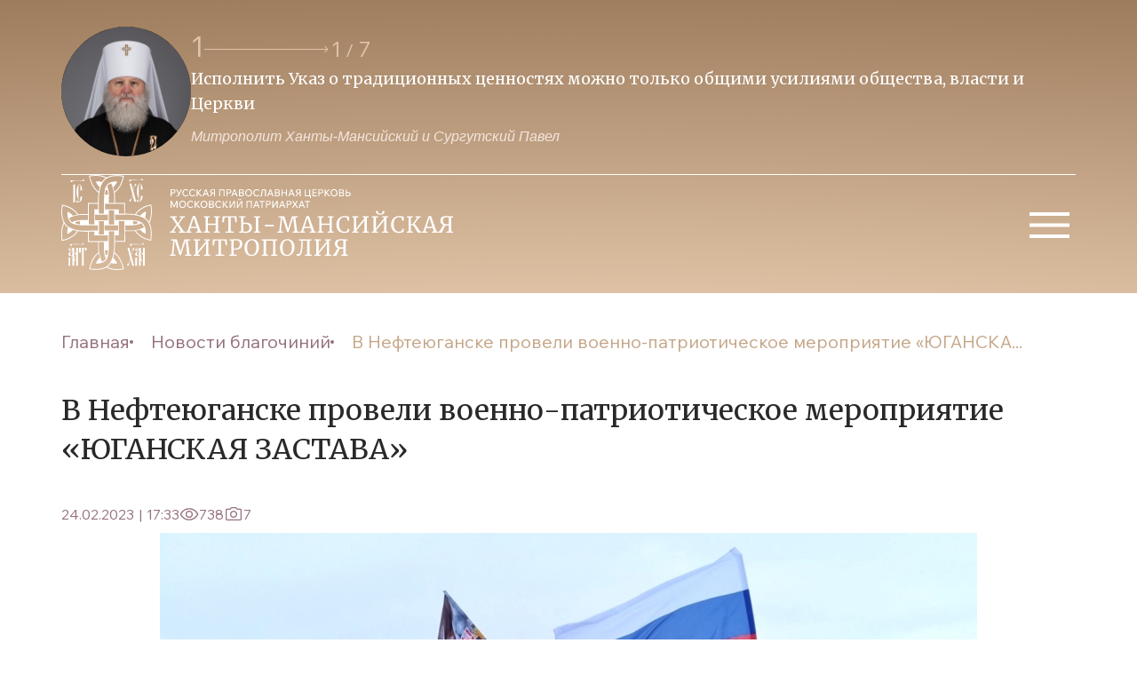

--- FILE ---
content_type: text/html; charset=UTF-8
request_url: https://ugraeparhia.ru/v-nefteyuganske-proveli-voenno-patrioticheskoe-meropriyatie-yuganskaya-zastava/
body_size: 21662
content:
<!doctype html>
<head>
	<meta property="og:image" content="/src/assets/img/logo.svg?v=2">
	<meta charset="UTF-8">
    <meta name="viewport" content="width=device-width, user-scalable=no, initial-scale=1.0, maximum-scale=1.0, minimum-scale=1.0">
    <meta http-equiv="X-UA-Compatible" content="ie=edge"> 
    <link rel="stylesheet" href="/dist/css/libs.min.css?34">
    <link rel="stylesheet" href="/dist/css/main.min.css?34">
    <link rel="stylesheet" href="/wp-content/themes/main/style.css?8">
    <link rel="stylesheet" href="/wp-content/themes/main/css/fancybox.css">
    <link rel="preconnect" href="https://fonts.googleapis.com">
    <link rel="preconnect" href="https://fonts.gstatic.com" crossorigin>
    <link href="https://fonts.googleapis.com/css2?family=Merriweather:wght@300;400;700;900&display=swap" rel="stylesheet">
    <link href="https://fonts.googleapis.com/css2?family=Wix+Madefor+Text:ital,wght@0,400;0,500;0,600;0,700;0,800;1,500&display=swap" rel="stylesheet">
        <title>В Нефтеюганске провели военно-патриотическое мероприятие «ЮГАНСКАЯ ЗАСТАВА» | Ханты-Мансийская Митрополия</title>
    
	<link rel="alternate" type="application/rss+xml" title="Ханты-Мансийская Митрополия Feed" href="https://ugraeparhia.ru/feed/">
    <meta name='robots' content='max-image-preview:large' />
<link rel="alternate" type="application/rss+xml" title="Ханты-Мансийская Митрополия &raquo; Лента комментариев к &laquo;В Нефтеюганске провели военно-патриотическое мероприятие «ЮГАНСКАЯ ЗАСТАВА»&raquo;" href="https://ugraeparhia.ru/v-nefteyuganske-proveli-voenno-patrioticheskoe-meropriyatie-yuganskaya-zastava/feed/" />
<script type="text/javascript">
/* <![CDATA[ */
window._wpemojiSettings = {"baseUrl":"https:\/\/s.w.org\/images\/core\/emoji\/14.0.0\/72x72\/","ext":".png","svgUrl":"https:\/\/s.w.org\/images\/core\/emoji\/14.0.0\/svg\/","svgExt":".svg","source":{"concatemoji":"https:\/\/ugraeparhia.ru\/wp-includes\/js\/wp-emoji-release.min.js?ver=6.4.1"}};
/*! This file is auto-generated */
!function(i,n){var o,s,e;function c(e){try{var t={supportTests:e,timestamp:(new Date).valueOf()};sessionStorage.setItem(o,JSON.stringify(t))}catch(e){}}function p(e,t,n){e.clearRect(0,0,e.canvas.width,e.canvas.height),e.fillText(t,0,0);var t=new Uint32Array(e.getImageData(0,0,e.canvas.width,e.canvas.height).data),r=(e.clearRect(0,0,e.canvas.width,e.canvas.height),e.fillText(n,0,0),new Uint32Array(e.getImageData(0,0,e.canvas.width,e.canvas.height).data));return t.every(function(e,t){return e===r[t]})}function u(e,t,n){switch(t){case"flag":return n(e,"\ud83c\udff3\ufe0f\u200d\u26a7\ufe0f","\ud83c\udff3\ufe0f\u200b\u26a7\ufe0f")?!1:!n(e,"\ud83c\uddfa\ud83c\uddf3","\ud83c\uddfa\u200b\ud83c\uddf3")&&!n(e,"\ud83c\udff4\udb40\udc67\udb40\udc62\udb40\udc65\udb40\udc6e\udb40\udc67\udb40\udc7f","\ud83c\udff4\u200b\udb40\udc67\u200b\udb40\udc62\u200b\udb40\udc65\u200b\udb40\udc6e\u200b\udb40\udc67\u200b\udb40\udc7f");case"emoji":return!n(e,"\ud83e\udef1\ud83c\udffb\u200d\ud83e\udef2\ud83c\udfff","\ud83e\udef1\ud83c\udffb\u200b\ud83e\udef2\ud83c\udfff")}return!1}function f(e,t,n){var r="undefined"!=typeof WorkerGlobalScope&&self instanceof WorkerGlobalScope?new OffscreenCanvas(300,150):i.createElement("canvas"),a=r.getContext("2d",{willReadFrequently:!0}),o=(a.textBaseline="top",a.font="600 32px Arial",{});return e.forEach(function(e){o[e]=t(a,e,n)}),o}function t(e){var t=i.createElement("script");t.src=e,t.defer=!0,i.head.appendChild(t)}"undefined"!=typeof Promise&&(o="wpEmojiSettingsSupports",s=["flag","emoji"],n.supports={everything:!0,everythingExceptFlag:!0},e=new Promise(function(e){i.addEventListener("DOMContentLoaded",e,{once:!0})}),new Promise(function(t){var n=function(){try{var e=JSON.parse(sessionStorage.getItem(o));if("object"==typeof e&&"number"==typeof e.timestamp&&(new Date).valueOf()<e.timestamp+604800&&"object"==typeof e.supportTests)return e.supportTests}catch(e){}return null}();if(!n){if("undefined"!=typeof Worker&&"undefined"!=typeof OffscreenCanvas&&"undefined"!=typeof URL&&URL.createObjectURL&&"undefined"!=typeof Blob)try{var e="postMessage("+f.toString()+"("+[JSON.stringify(s),u.toString(),p.toString()].join(",")+"));",r=new Blob([e],{type:"text/javascript"}),a=new Worker(URL.createObjectURL(r),{name:"wpTestEmojiSupports"});return void(a.onmessage=function(e){c(n=e.data),a.terminate(),t(n)})}catch(e){}c(n=f(s,u,p))}t(n)}).then(function(e){for(var t in e)n.supports[t]=e[t],n.supports.everything=n.supports.everything&&n.supports[t],"flag"!==t&&(n.supports.everythingExceptFlag=n.supports.everythingExceptFlag&&n.supports[t]);n.supports.everythingExceptFlag=n.supports.everythingExceptFlag&&!n.supports.flag,n.DOMReady=!1,n.readyCallback=function(){n.DOMReady=!0}}).then(function(){return e}).then(function(){var e;n.supports.everything||(n.readyCallback(),(e=n.source||{}).concatemoji?t(e.concatemoji):e.wpemoji&&e.twemoji&&(t(e.twemoji),t(e.wpemoji)))}))}((window,document),window._wpemojiSettings);
/* ]]> */
</script>
<style id='wp-emoji-styles-inline-css' type='text/css'>

	img.wp-smiley, img.emoji {
		display: inline !important;
		border: none !important;
		box-shadow: none !important;
		height: 1em !important;
		width: 1em !important;
		margin: 0 0.07em !important;
		vertical-align: -0.1em !important;
		background: none !important;
		padding: 0 !important;
	}
</style>
<link rel='stylesheet' id='wp-block-library-css' href='https://ugraeparhia.ru/wp-includes/css/dist/block-library/style.min.css?ver=6.4.1' type='text/css' media='all' />
<style id='classic-theme-styles-inline-css' type='text/css'>
/*! This file is auto-generated */
.wp-block-button__link{color:#fff;background-color:#32373c;border-radius:9999px;box-shadow:none;text-decoration:none;padding:calc(.667em + 2px) calc(1.333em + 2px);font-size:1.125em}.wp-block-file__button{background:#32373c;color:#fff;text-decoration:none}
</style>
<style id='global-styles-inline-css' type='text/css'>
body{--wp--preset--color--black: #000000;--wp--preset--color--cyan-bluish-gray: #abb8c3;--wp--preset--color--white: #ffffff;--wp--preset--color--pale-pink: #f78da7;--wp--preset--color--vivid-red: #cf2e2e;--wp--preset--color--luminous-vivid-orange: #ff6900;--wp--preset--color--luminous-vivid-amber: #fcb900;--wp--preset--color--light-green-cyan: #7bdcb5;--wp--preset--color--vivid-green-cyan: #00d084;--wp--preset--color--pale-cyan-blue: #8ed1fc;--wp--preset--color--vivid-cyan-blue: #0693e3;--wp--preset--color--vivid-purple: #9b51e0;--wp--preset--gradient--vivid-cyan-blue-to-vivid-purple: linear-gradient(135deg,rgba(6,147,227,1) 0%,rgb(155,81,224) 100%);--wp--preset--gradient--light-green-cyan-to-vivid-green-cyan: linear-gradient(135deg,rgb(122,220,180) 0%,rgb(0,208,130) 100%);--wp--preset--gradient--luminous-vivid-amber-to-luminous-vivid-orange: linear-gradient(135deg,rgba(252,185,0,1) 0%,rgba(255,105,0,1) 100%);--wp--preset--gradient--luminous-vivid-orange-to-vivid-red: linear-gradient(135deg,rgba(255,105,0,1) 0%,rgb(207,46,46) 100%);--wp--preset--gradient--very-light-gray-to-cyan-bluish-gray: linear-gradient(135deg,rgb(238,238,238) 0%,rgb(169,184,195) 100%);--wp--preset--gradient--cool-to-warm-spectrum: linear-gradient(135deg,rgb(74,234,220) 0%,rgb(151,120,209) 20%,rgb(207,42,186) 40%,rgb(238,44,130) 60%,rgb(251,105,98) 80%,rgb(254,248,76) 100%);--wp--preset--gradient--blush-light-purple: linear-gradient(135deg,rgb(255,206,236) 0%,rgb(152,150,240) 100%);--wp--preset--gradient--blush-bordeaux: linear-gradient(135deg,rgb(254,205,165) 0%,rgb(254,45,45) 50%,rgb(107,0,62) 100%);--wp--preset--gradient--luminous-dusk: linear-gradient(135deg,rgb(255,203,112) 0%,rgb(199,81,192) 50%,rgb(65,88,208) 100%);--wp--preset--gradient--pale-ocean: linear-gradient(135deg,rgb(255,245,203) 0%,rgb(182,227,212) 50%,rgb(51,167,181) 100%);--wp--preset--gradient--electric-grass: linear-gradient(135deg,rgb(202,248,128) 0%,rgb(113,206,126) 100%);--wp--preset--gradient--midnight: linear-gradient(135deg,rgb(2,3,129) 0%,rgb(40,116,252) 100%);--wp--preset--font-size--small: 13px;--wp--preset--font-size--medium: 20px;--wp--preset--font-size--large: 36px;--wp--preset--font-size--x-large: 42px;--wp--preset--spacing--20: 0.44rem;--wp--preset--spacing--30: 0.67rem;--wp--preset--spacing--40: 1rem;--wp--preset--spacing--50: 1.5rem;--wp--preset--spacing--60: 2.25rem;--wp--preset--spacing--70: 3.38rem;--wp--preset--spacing--80: 5.06rem;--wp--preset--shadow--natural: 6px 6px 9px rgba(0, 0, 0, 0.2);--wp--preset--shadow--deep: 12px 12px 50px rgba(0, 0, 0, 0.4);--wp--preset--shadow--sharp: 6px 6px 0px rgba(0, 0, 0, 0.2);--wp--preset--shadow--outlined: 6px 6px 0px -3px rgba(255, 255, 255, 1), 6px 6px rgba(0, 0, 0, 1);--wp--preset--shadow--crisp: 6px 6px 0px rgba(0, 0, 0, 1);}:where(.is-layout-flex){gap: 0.5em;}:where(.is-layout-grid){gap: 0.5em;}body .is-layout-flow > .alignleft{float: left;margin-inline-start: 0;margin-inline-end: 2em;}body .is-layout-flow > .alignright{float: right;margin-inline-start: 2em;margin-inline-end: 0;}body .is-layout-flow > .aligncenter{margin-left: auto !important;margin-right: auto !important;}body .is-layout-constrained > .alignleft{float: left;margin-inline-start: 0;margin-inline-end: 2em;}body .is-layout-constrained > .alignright{float: right;margin-inline-start: 2em;margin-inline-end: 0;}body .is-layout-constrained > .aligncenter{margin-left: auto !important;margin-right: auto !important;}body .is-layout-constrained > :where(:not(.alignleft):not(.alignright):not(.alignfull)){max-width: var(--wp--style--global--content-size);margin-left: auto !important;margin-right: auto !important;}body .is-layout-constrained > .alignwide{max-width: var(--wp--style--global--wide-size);}body .is-layout-flex{display: flex;}body .is-layout-flex{flex-wrap: wrap;align-items: center;}body .is-layout-flex > *{margin: 0;}body .is-layout-grid{display: grid;}body .is-layout-grid > *{margin: 0;}:where(.wp-block-columns.is-layout-flex){gap: 2em;}:where(.wp-block-columns.is-layout-grid){gap: 2em;}:where(.wp-block-post-template.is-layout-flex){gap: 1.25em;}:where(.wp-block-post-template.is-layout-grid){gap: 1.25em;}.has-black-color{color: var(--wp--preset--color--black) !important;}.has-cyan-bluish-gray-color{color: var(--wp--preset--color--cyan-bluish-gray) !important;}.has-white-color{color: var(--wp--preset--color--white) !important;}.has-pale-pink-color{color: var(--wp--preset--color--pale-pink) !important;}.has-vivid-red-color{color: var(--wp--preset--color--vivid-red) !important;}.has-luminous-vivid-orange-color{color: var(--wp--preset--color--luminous-vivid-orange) !important;}.has-luminous-vivid-amber-color{color: var(--wp--preset--color--luminous-vivid-amber) !important;}.has-light-green-cyan-color{color: var(--wp--preset--color--light-green-cyan) !important;}.has-vivid-green-cyan-color{color: var(--wp--preset--color--vivid-green-cyan) !important;}.has-pale-cyan-blue-color{color: var(--wp--preset--color--pale-cyan-blue) !important;}.has-vivid-cyan-blue-color{color: var(--wp--preset--color--vivid-cyan-blue) !important;}.has-vivid-purple-color{color: var(--wp--preset--color--vivid-purple) !important;}.has-black-background-color{background-color: var(--wp--preset--color--black) !important;}.has-cyan-bluish-gray-background-color{background-color: var(--wp--preset--color--cyan-bluish-gray) !important;}.has-white-background-color{background-color: var(--wp--preset--color--white) !important;}.has-pale-pink-background-color{background-color: var(--wp--preset--color--pale-pink) !important;}.has-vivid-red-background-color{background-color: var(--wp--preset--color--vivid-red) !important;}.has-luminous-vivid-orange-background-color{background-color: var(--wp--preset--color--luminous-vivid-orange) !important;}.has-luminous-vivid-amber-background-color{background-color: var(--wp--preset--color--luminous-vivid-amber) !important;}.has-light-green-cyan-background-color{background-color: var(--wp--preset--color--light-green-cyan) !important;}.has-vivid-green-cyan-background-color{background-color: var(--wp--preset--color--vivid-green-cyan) !important;}.has-pale-cyan-blue-background-color{background-color: var(--wp--preset--color--pale-cyan-blue) !important;}.has-vivid-cyan-blue-background-color{background-color: var(--wp--preset--color--vivid-cyan-blue) !important;}.has-vivid-purple-background-color{background-color: var(--wp--preset--color--vivid-purple) !important;}.has-black-border-color{border-color: var(--wp--preset--color--black) !important;}.has-cyan-bluish-gray-border-color{border-color: var(--wp--preset--color--cyan-bluish-gray) !important;}.has-white-border-color{border-color: var(--wp--preset--color--white) !important;}.has-pale-pink-border-color{border-color: var(--wp--preset--color--pale-pink) !important;}.has-vivid-red-border-color{border-color: var(--wp--preset--color--vivid-red) !important;}.has-luminous-vivid-orange-border-color{border-color: var(--wp--preset--color--luminous-vivid-orange) !important;}.has-luminous-vivid-amber-border-color{border-color: var(--wp--preset--color--luminous-vivid-amber) !important;}.has-light-green-cyan-border-color{border-color: var(--wp--preset--color--light-green-cyan) !important;}.has-vivid-green-cyan-border-color{border-color: var(--wp--preset--color--vivid-green-cyan) !important;}.has-pale-cyan-blue-border-color{border-color: var(--wp--preset--color--pale-cyan-blue) !important;}.has-vivid-cyan-blue-border-color{border-color: var(--wp--preset--color--vivid-cyan-blue) !important;}.has-vivid-purple-border-color{border-color: var(--wp--preset--color--vivid-purple) !important;}.has-vivid-cyan-blue-to-vivid-purple-gradient-background{background: var(--wp--preset--gradient--vivid-cyan-blue-to-vivid-purple) !important;}.has-light-green-cyan-to-vivid-green-cyan-gradient-background{background: var(--wp--preset--gradient--light-green-cyan-to-vivid-green-cyan) !important;}.has-luminous-vivid-amber-to-luminous-vivid-orange-gradient-background{background: var(--wp--preset--gradient--luminous-vivid-amber-to-luminous-vivid-orange) !important;}.has-luminous-vivid-orange-to-vivid-red-gradient-background{background: var(--wp--preset--gradient--luminous-vivid-orange-to-vivid-red) !important;}.has-very-light-gray-to-cyan-bluish-gray-gradient-background{background: var(--wp--preset--gradient--very-light-gray-to-cyan-bluish-gray) !important;}.has-cool-to-warm-spectrum-gradient-background{background: var(--wp--preset--gradient--cool-to-warm-spectrum) !important;}.has-blush-light-purple-gradient-background{background: var(--wp--preset--gradient--blush-light-purple) !important;}.has-blush-bordeaux-gradient-background{background: var(--wp--preset--gradient--blush-bordeaux) !important;}.has-luminous-dusk-gradient-background{background: var(--wp--preset--gradient--luminous-dusk) !important;}.has-pale-ocean-gradient-background{background: var(--wp--preset--gradient--pale-ocean) !important;}.has-electric-grass-gradient-background{background: var(--wp--preset--gradient--electric-grass) !important;}.has-midnight-gradient-background{background: var(--wp--preset--gradient--midnight) !important;}.has-small-font-size{font-size: var(--wp--preset--font-size--small) !important;}.has-medium-font-size{font-size: var(--wp--preset--font-size--medium) !important;}.has-large-font-size{font-size: var(--wp--preset--font-size--large) !important;}.has-x-large-font-size{font-size: var(--wp--preset--font-size--x-large) !important;}
.wp-block-navigation a:where(:not(.wp-element-button)){color: inherit;}
:where(.wp-block-post-template.is-layout-flex){gap: 1.25em;}:where(.wp-block-post-template.is-layout-grid){gap: 1.25em;}
:where(.wp-block-columns.is-layout-flex){gap: 2em;}:where(.wp-block-columns.is-layout-grid){gap: 2em;}
.wp-block-pullquote{font-size: 1.5em;line-height: 1.6;}
</style>
<link rel="https://api.w.org/" href="https://ugraeparhia.ru/wp-json/" /><link rel="alternate" type="application/json" href="https://ugraeparhia.ru/wp-json/wp/v2/posts/215314" /><link rel="EditURI" type="application/rsd+xml" title="RSD" href="https://ugraeparhia.ru/xmlrpc.php?rsd" />
<meta name="generator" content="WordPress 6.4.1" />
<link rel="canonical" href="https://ugraeparhia.ru/v-nefteyuganske-proveli-voenno-patrioticheskoe-meropriyatie-yuganskaya-zastava/" />
<link rel='shortlink' href='https://ugraeparhia.ru/?p=215314' />
<link rel="alternate" type="application/json+oembed" href="https://ugraeparhia.ru/wp-json/oembed/1.0/embed?url=https%3A%2F%2Fugraeparhia.ru%2Fv-nefteyuganske-proveli-voenno-patrioticheskoe-meropriyatie-yuganskaya-zastava%2F" />
<link rel="alternate" type="text/xml+oembed" href="https://ugraeparhia.ru/wp-json/oembed/1.0/embed?url=https%3A%2F%2Fugraeparhia.ru%2Fv-nefteyuganske-proveli-voenno-patrioticheskoe-meropriyatie-yuganskaya-zastava%2F&#038;format=xml" />

<script type="text/javascript">
	function addHandler(object, event, handler) {
		if (typeof object.addEventListener != 'undefined') 
			object.addEventListener(event, handler, false);
		else
			if (typeof object.attachEvent != 'undefined')
				object.attachEvent('on' + event, handler);
			else 
				throw 'Incompatible browser';
	}
</script>
</head>
<body data-rsssl=1>
    <header class="header">
        <div class="container header__top">
            <a href="/" class="logo-wrapper">
                <img class="logo-wrapper-img" src="/src/assets/img/logo.svg?v=2" alt="logo"/>
            </a>
            <div class="quotes">
                <img class="quotes__avatar avatar" src="/assets/2024/01/avatartop3-scaled.jpg" alt="avatar"/>
                <div class="swiper swiper-quotes">
                    <div class="swiper-quotes-top">
                        <img class="quotes__avatar quotes__avatar-mini avatar" src="/src/assets/img/avatartop.svg" alt="avatar"/>
                        <div class="quotes-wrapper-interactive">
                            <div class="quotes-wrapper-interactive__current-pagintation"></div>
                            <svg class="swiper-button-next swiper-quotes-next" xmlns="http://www.w3.org/2000/svg" width="141" height="8" viewBox="0 0 141 8" fill="none">
                                <path d="M140.354 4.35355C140.549 4.15829 140.549 3.84171 140.354 3.64645L137.172 0.464466C136.976 0.269204 136.66 0.269204 136.464 0.464466C136.269 0.659728 136.269 0.976311 136.464 1.17157L139.293 4L136.464 6.82843C136.269 7.02369 136.269 7.34027 136.464 7.53553C136.66 7.7308 136.976 7.7308 137.172 7.53553L140.354 4.35355ZM0 4.5H140V3.5H0V4.5Z" fill="#E1C4A7"/>
                            </svg>
                            <div class="swiper-pagination swiper-pagination-quotes"></div>
                        </div>
                    </div>
                    <div class="swiper-wrapper">
                                                                            <div class="swiper-slide">
                                <p class="quotes-slider-text">Исполнить Указ о традиционных  ценностях можно только общими усилиями общества, власти и Церкви </p>
                                <span class="quotes-slider-author">Митрополит Ханты-Мансийский и Сургутский Павел</span>
                            </div>
                                                                            <div class="swiper-slide">
                                <p class="quotes-slider-text">Образ нашего будущего зависит и от тех, кто на передовой и от тех, кто усердно молится о победе</p>
                                <span class="quotes-slider-author">Митрополит Ханты-Мансийский и Сургутский Павел</span>
                            </div>
                                                                            <div class="swiper-slide">
                                <p class="quotes-slider-text">Приоритет духовных ценностей над идеологией потребления -  залог ценностей традиционных</p>
                                <span class="quotes-slider-author">Митрополит Ханты-Мансийский и Сургутский Павел</span>
                            </div>
                                                                            <div class="swiper-slide">
                                <p class="quotes-slider-text">Будем преуспевать в исполнении заветов веры Православной-источника благочестия и любви</p>
                                <span class="quotes-slider-author">Митрополит Ханты-Мансийский и Сургутский Павел</span>
                            </div>
                                                                            <div class="swiper-slide">
                                <p class="quotes-slider-text">Во Христе, как истинном Боге, каждый из нас обрел возможность собственного Воскресения</p>
                                <span class="quotes-slider-author">Митрополит Ханты-Мансийский и Сургутский Павел</span>
                            </div>
                                                                            <div class="swiper-slide">
                                <p class="quotes-slider-text">Понуждая себя к духовному труду трезвим свою душу, дабы не пребывать в расслаблении</p>
                                <span class="quotes-slider-author">Митрополит Ханты-Мансийский и Сургутский Павел</span>
                            </div>
                                                                            <div class="swiper-slide">
                                <p class="quotes-slider-text">Как бы мы ни молились – большой молитвой или малой, главное, чтобы были с Богом, со своими святыми покровителями</p>
                                <span class="quotes-slider-author">Митрополит Ханты-Мансийский и Сургутский Павел</span>
                            </div>
                                            </div>
                </div>
            </div>
            <button class="btn-burger">
                <svg xmlns="http://www.w3.org/2000/svg" width="60" height="60" viewBox="0 0 60 60" fill="none">
                    <path d="M8 44V40H53V44H8ZM8 31.5V27.5H53V31.5H8ZM8 19V15H53V19H8Z" fill="white"/>
                </svg>
            </button>
        </div>
        <ul id="menu-osnovnoe-menyu" class="header-menu-top container"><li id="menu-item-53718" class="header-menu-top__item   menu-item-depth-0 menu-item menu-item-type-custom menu-item-object-custom menu-item-has-children menu-item-53718"><a class="header-menu-top__item-link">Глава митрополии</a>
<ul class="header-menu-top__sub-menu bg-beige"><div class="rectangle__content"></div>
	<li id="menu-item-904" class="sub-menu__item   menu-item-depth-1 menu-item menu-item-type-post_type menu-item-object-page menu-item-904"><a href="https://ugraeparhia.ru/biografiya/" class="sub-menu__link">Биография</a></li>
	<li id="menu-item-228381" class="sub-menu__item   menu-item-depth-1 menu-item menu-item-type-custom menu-item-object-custom menu-item-228381"><a href="/sluzhenie/" class="sub-menu__link">Служение</a></li>
	<li id="menu-item-228482" class="sub-menu__item   menu-item-depth-1 menu-item menu-item-type-custom menu-item-object-custom menu-item-228482"><a href="/obrashheniya/" class="sub-menu__link">Обращения</a></li>
	<li id="menu-item-254429" class="sub-menu__item   menu-item-depth-1 menu-item menu-item-type-custom menu-item-object-custom menu-item-254429"><a href="/predstoyashhie-sluzheniya-glavy-hanty-mansijskoj-mitropolii/" class="sub-menu__link">Расписание богослужений</a></li>
</ul>
</li>
<li id="menu-item-53712" class="header-menu-top__item   menu-item-depth-0 menu-item menu-item-type-custom menu-item-object-custom menu-item-has-children menu-item-53712"><a class="header-menu-top__item-link">Епархия</a>
<ul class="header-menu-top__sub-menu bg-beige"><div class="rectangle__content"></div>
	<li id="menu-item-60262" class="sub-menu__item   menu-item-depth-1 menu-item menu-item-type-post_type menu-item-object-page menu-item-60262"><a href="https://ugraeparhia.ru/istoriya-eparhii/" class="sub-menu__link">История епархии</a></li>
	<li id="menu-item-228518" class="sub-menu__item   menu-item-depth-1 menu-item menu-item-type-post_type menu-item-object-page menu-item-228518"><a href="https://ugraeparhia.ru/eparhialnyie-otdelyi/" class="sub-menu__link">Епархиальное управление</a></li>
	<li id="menu-item-228384" class="sub-menu__item   menu-item-depth-1 menu-item menu-item-type-custom menu-item-object-custom menu-item-228384"><a href="/duhovenstvo/" class="sub-menu__link">Духовенство</a></li>
	<li id="menu-item-286972" class="sub-menu__item   menu-item-depth-1 menu-item menu-item-type-post_type menu-item-object-page menu-item-286972"><a href="https://ugraeparhia.ru/sestrichestva-i-bratstva-eparhii/" class="sub-menu__link">Сестричества и братства епархии</a></li>
	<li id="menu-item-228533" class="sub-menu__item   menu-item-depth-1 menu-item menu-item-type-post_type menu-item-object-page menu-item-228533"><a href="https://ugraeparhia.ru/dokumenty/" class="sub-menu__link">Документы</a></li>
	<li id="menu-item-261842" class="sub-menu__item   menu-item-depth-1 menu-item menu-item-type-taxonomy menu-item-object-category menu-item-261842"><a href="https://ugraeparhia.ru/category/svyashhennomucheniki/" class="sub-menu__link">Новомученики и исповедники ХХ века</a></li>
</ul>
</li>
<li id="menu-item-228519" class="header-menu-top__item   menu-item-depth-0 menu-item menu-item-type-custom menu-item-object-custom menu-item-has-children menu-item-228519"><a class="header-menu-top__item-link">Благочиния и приходы</a>
<ul class="header-menu-top__sub-menu bg-beige"><div class="rectangle__content"></div>
	<li id="menu-item-60253" class="sub-menu__item   menu-item-depth-1 menu-item menu-item-type-post_type menu-item-object-page menu-item-60253"><a href="https://ugraeparhia.ru/blagochiniya/" class="sub-menu__link">Благочиния</a></li>
	<li id="menu-item-228669" class="sub-menu__item   menu-item-depth-1 menu-item menu-item-type-post_type menu-item-object-page menu-item-228669"><a href="https://ugraeparhia.ru/karta-hramov/" class="sub-menu__link">Карта храмов</a></li>
</ul>
</li>
<li id="menu-item-228538" class="header-menu-top__item   menu-item-depth-0 menu-item menu-item-type-custom menu-item-object-custom menu-item-has-children menu-item-228538"><a class="header-menu-top__item-link">Новости епархии</a>
<ul class="header-menu-top__sub-menu bg-beige"><div class="rectangle__content"></div>
	<li id="menu-item-228544" class="sub-menu__item   menu-item-depth-1 menu-item menu-item-type-post_type menu-item-object-page menu-item-228544"><a href="https://ugraeparhia.ru/novosti-otdelov/" class="sub-menu__link">Новости отделов</a></li>
	<li id="menu-item-228541" class="sub-menu__item   menu-item-depth-1 menu-item menu-item-type-post_type menu-item-object-page menu-item-228541"><a href="https://ugraeparhia.ru/novosti-blagochinij/" class="sub-menu__link">Новости благочиний</a></li>
	<li id="menu-item-228654" class="sub-menu__item   menu-item-depth-1 menu-item menu-item-type-taxonomy menu-item-object-category menu-item-228654"><a href="https://ugraeparhia.ru/category/news/publikacii/" class="sub-menu__link">Публикации</a></li>
	<li id="menu-item-255581" class="sub-menu__item   menu-item-depth-1 menu-item menu-item-type-custom menu-item-object-custom menu-item-255581"><a href="https://ugraeparhia.ru/arhiv/" class="sub-menu__link">Архив</a></li>
</ul>
</li>
<li id="menu-item-229291" class="header-menu-top__item   menu-item-depth-0 menu-item menu-item-type-custom menu-item-object-custom menu-item-has-children menu-item-229291"><a class="header-menu-top__item-link">Медиа</a>
<ul class="header-menu-top__sub-menu bg-beige"><div class="rectangle__content"></div>
	<li id="menu-item-248536" class="sub-menu__item   menu-item-depth-1 menu-item menu-item-type-custom menu-item-object-custom menu-item-248536"><a href="/media/" class="sub-menu__link">Медиа материалы</a></li>
	<li id="menu-item-228677" class="sub-menu__item   menu-item-depth-1 menu-item menu-item-type-taxonomy menu-item-object-category menu-item-228677"><a href="https://ugraeparhia.ru/category/yugra-pravoslavnaya/" class="sub-menu__link">Архив издания журнала &#171;ЮГРА православная&#187;</a></li>
</ul>
</li>
<li id="menu-item-44434" class="header-menu-top__item   menu-item-depth-0 menu-item menu-item-type-custom menu-item-object-custom menu-item-has-children menu-item-44434"><a class="header-menu-top__item-link">Образование</a>
<ul class="header-menu-top__sub-menu bg-beige"><div class="rectangle__content"></div>
	<li id="menu-item-9897" class="sub-menu__item   menu-item-depth-1 menu-item menu-item-type-post_type menu-item-object-page menu-item-9897"><a href="https://ugraeparhia.ru/obrazovanie/osnovyi-pravoslavnoy-kulturyi/" class="sub-menu__link">Основы православной культуры</a></li>
	<li id="menu-item-9896" class="sub-menu__item   menu-item-depth-1 menu-item menu-item-type-post_type menu-item-object-page menu-item-9896"><a href="https://ugraeparhia.ru/obrazovanie/voskresnyie-shkolyi-i-pravoslavnyie-gimnazii/" class="sub-menu__link">Воскресные школы</a></li>
	<li id="menu-item-9895" class="sub-menu__item   menu-item-depth-1 menu-item menu-item-type-post_type menu-item-object-page menu-item-9895"><a href="https://ugraeparhia.ru/obrazovanie/missonersko-katehizatorskie-kursyi/" class="sub-menu__link">Миссионерско-катехизические курсы</a></li>
	<li id="menu-item-60305" class="sub-menu__item   menu-item-depth-1 menu-item menu-item-type-post_type menu-item-object-page menu-item-60305"><a href="https://ugraeparhia.ru/obrazovanie/sotsiokulturnyie-istoki/" class="sub-menu__link">Социокультурные истоки</a></li>
	<li id="menu-item-228537" class="sub-menu__item   menu-item-depth-1 menu-item menu-item-type-post_type menu-item-object-page menu-item-228537"><a href="https://ugraeparhia.ru/oglasheniya/" class="sub-menu__link">Оглашения</a></li>
</ul>
</li>
<li id="menu-item-229292" class="header-menu-top__item   menu-item-depth-0 menu-item menu-item-type-custom menu-item-object-custom menu-item-has-children menu-item-229292"><a class="header-menu-top__item-link">Кафедральные соборы</a>
<ul class="header-menu-top__sub-menu bg-beige"><div class="rectangle__content"></div>
	<li id="menu-item-228727" class="sub-menu__item   menu-item-depth-1 menu-item menu-item-type-post_type menu-item-object-post menu-item-228727"><a href="https://ugraeparhia.ru/kafedralnyiy-sobor-voskreseniya-hristova-g-hantyi-mansiyska/" class="sub-menu__link">Воскресенский кафедральный собор г. Ханты-Мансийска</a></li>
	<li id="menu-item-229318" class="sub-menu__item   menu-item-depth-1 menu-item menu-item-type-custom menu-item-object-custom menu-item-229318"><a href="/svyato-troitskiy-kafedralnyiy-sobor-g-surgut/" class="sub-menu__link">Свято-Троицкий кафедральный собор г. Сургута</a></li>
	<li id="menu-item-229322" class="sub-menu__item   menu-item-depth-1 menu-item menu-item-type-custom menu-item-object-custom menu-item-229322"><a href="/hram-preobrazheniya-gospodnya-g-surgut/" class="sub-menu__link">Собор Преображения Господня г. Сургута</a></li>
	<li id="menu-item-228743" class="sub-menu__item   menu-item-depth-1 menu-item menu-item-type-taxonomy menu-item-object-category menu-item-228743"><a href="https://ugraeparhia.ru/category/raspisanie-sobor/" class="sub-menu__link">Расписание богослужений</a></li>
</ul>
</li>
</ul>        <div class="burger-menu-wrapper content">
            <div class="content__header container">
                <h2 class="title title-menu">Меню</h2>
                <div class="btn-burger-close">
                    <svg xmlns="http://www.w3.org/2000/svg" width="40" height="40" viewBox="0 0 40 40" fill="none">
                        <path d="M30.5004 9.51509C30.3462 9.36058 30.163 9.238 29.9614 9.15437C29.7598 9.07073 29.5436 9.02768 29.3254 9.02768C29.1071 9.02768 28.891 9.07073 28.6893 9.15437C28.4877 9.238 28.3046 9.36058 28.1504 9.51509L20.0004 17.6484L11.8504 9.49842C11.6961 9.34412 11.5129 9.22172 11.3113 9.13821C11.1097 9.0547 10.8936 9.01172 10.6754 9.01172C10.4572 9.01172 10.2411 9.0547 10.0395 9.13821C9.83786 9.22172 9.65468 9.34412 9.50037 9.49842C9.34607 9.65272 9.22367 9.83591 9.14016 10.0375C9.05665 10.2391 9.01367 10.4552 9.01367 10.6734C9.01367 10.8916 9.05665 11.1077 9.14016 11.3093C9.22367 11.5109 9.34607 11.6941 9.50037 11.8484L17.6504 19.9984L9.50037 28.1484C9.34607 28.3027 9.22367 28.4859 9.14016 28.6875C9.05665 28.8891 9.01367 29.1052 9.01367 29.3234C9.01367 29.5416 9.05665 29.7577 9.14016 29.9593C9.22367 30.1609 9.34607 30.3441 9.50037 30.4984C9.65468 30.6527 9.83786 30.7751 10.0395 30.8586C10.2411 30.9421 10.4572 30.9851 10.6754 30.9851C10.8936 30.9851 11.1097 30.9421 11.3113 30.8586C11.5129 30.7751 11.6961 30.6527 11.8504 30.4984L20.0004 22.3484L28.1504 30.4984C28.3047 30.6527 28.4879 30.7751 28.6895 30.8586C28.8911 30.9421 29.1072 30.9851 29.3254 30.9851C29.5436 30.9851 29.7597 30.9421 29.9613 30.8586C30.1629 30.7751 30.3461 30.6527 30.5004 30.4984C30.6547 30.3441 30.7771 30.1609 30.8606 29.9593C30.9441 29.7577 30.9871 29.5416 30.9871 29.3234C30.9871 29.1052 30.9441 28.8891 30.8606 28.6875C30.7771 28.4859 30.6547 28.3027 30.5004 28.1484L22.3504 19.9984L30.5004 11.8484C31.1337 11.2151 31.1337 10.1484 30.5004 9.51509Z" fill="#973B60"/>
                    </svg>
                </div>
            </div>
            <ul id="menu-osnovnoe-menyu-1" class="burger-menu container"><li class="burger-menu__item   menu-item-depth-0 menu-item menu-item-type-custom menu-item-object-custom menu-item-has-children menu-item-53718"><span  class="title burger-menu-title">Глава митрополии<svg xmlns="http://www.w3.org/2000/svg" width="60" height="28" viewBox="0 0 60 28" fill="none">
                            <g clip-path="url(#clip0_1524_14041)">
                            <path d="M36.6828 13.3741C36.4797 13.171 36.2042 13.0569 35.9169 13.0569C35.6296 13.0569 35.3541 13.171 35.151 13.3741L29.7885 18.7366L24.426 13.3741C24.2217 13.1768 23.948 13.0676 23.664 13.0701C23.3799 13.0725 23.1082 13.1865 22.9073 13.3873C22.7065 13.5882 22.5926 13.8599 22.5901 14.1439C22.5876 14.428 22.6968 14.7016 22.8942 14.906L29.0226 21.0344C29.2257 21.2375 29.5012 21.3516 29.7885 21.3516C30.0757 21.3516 30.3512 21.2375 30.5544 21.0344L36.6828 14.906C36.8859 14.7028 37 14.4273 37 14.14C37 13.8528 36.8859 13.5773 36.6828 13.3741Z" fill="#95707F"/>
                            </g>
                            <defs>
                            <clipPath id="clip0_1524_14041">
                            <rect width="28" height="60" fill="white" transform="translate(60) rotate(90)"/>
                            </clipPath>
                            </defs>
                        </svg></span>
<ul class="burger-menu-sub-menu">
	<li class="   menu-item-depth-1 menu-item menu-item-type-post_type menu-item-object-page menu-item-904"><a  href="https://ugraeparhia.ru/biografiya/" class="sub-menu__link">Биография</a></li>
	<li class="   menu-item-depth-1 menu-item menu-item-type-custom menu-item-object-custom menu-item-228381"><a  href="/sluzhenie/" class="sub-menu__link">Служение</a></li>
	<li class="   menu-item-depth-1 menu-item menu-item-type-custom menu-item-object-custom menu-item-228482"><a  href="/obrashheniya/" class="sub-menu__link">Обращения</a></li>
	<li class="   menu-item-depth-1 menu-item menu-item-type-custom menu-item-object-custom menu-item-254429"><a  href="/predstoyashhie-sluzheniya-glavy-hanty-mansijskoj-mitropolii/" class="sub-menu__link">Расписание богослужений</a></li>
</ul>
</li>
<li class="burger-menu__item   menu-item-depth-0 menu-item menu-item-type-custom menu-item-object-custom menu-item-has-children menu-item-53712"><span  class="title burger-menu-title">Епархия<svg xmlns="http://www.w3.org/2000/svg" width="60" height="28" viewBox="0 0 60 28" fill="none">
                            <g clip-path="url(#clip0_1524_14041)">
                            <path d="M36.6828 13.3741C36.4797 13.171 36.2042 13.0569 35.9169 13.0569C35.6296 13.0569 35.3541 13.171 35.151 13.3741L29.7885 18.7366L24.426 13.3741C24.2217 13.1768 23.948 13.0676 23.664 13.0701C23.3799 13.0725 23.1082 13.1865 22.9073 13.3873C22.7065 13.5882 22.5926 13.8599 22.5901 14.1439C22.5876 14.428 22.6968 14.7016 22.8942 14.906L29.0226 21.0344C29.2257 21.2375 29.5012 21.3516 29.7885 21.3516C30.0757 21.3516 30.3512 21.2375 30.5544 21.0344L36.6828 14.906C36.8859 14.7028 37 14.4273 37 14.14C37 13.8528 36.8859 13.5773 36.6828 13.3741Z" fill="#95707F"/>
                            </g>
                            <defs>
                            <clipPath id="clip0_1524_14041">
                            <rect width="28" height="60" fill="white" transform="translate(60) rotate(90)"/>
                            </clipPath>
                            </defs>
                        </svg></span>
<ul class="burger-menu-sub-menu">
	<li class="   menu-item-depth-1 menu-item menu-item-type-post_type menu-item-object-page menu-item-60262"><a  href="https://ugraeparhia.ru/istoriya-eparhii/" class="sub-menu__link">История епархии</a></li>
	<li class="   menu-item-depth-1 menu-item menu-item-type-post_type menu-item-object-page menu-item-228518"><a  href="https://ugraeparhia.ru/eparhialnyie-otdelyi/" class="sub-menu__link">Епархиальное управление</a></li>
	<li class="   menu-item-depth-1 menu-item menu-item-type-custom menu-item-object-custom menu-item-228384"><a  href="/duhovenstvo/" class="sub-menu__link">Духовенство</a></li>
	<li class="   menu-item-depth-1 menu-item menu-item-type-post_type menu-item-object-page menu-item-286972"><a  href="https://ugraeparhia.ru/sestrichestva-i-bratstva-eparhii/" class="sub-menu__link">Сестричества и братства епархии</a></li>
	<li class="   menu-item-depth-1 menu-item menu-item-type-post_type menu-item-object-page menu-item-228533"><a  href="https://ugraeparhia.ru/dokumenty/" class="sub-menu__link">Документы</a></li>
	<li class="   menu-item-depth-1 menu-item menu-item-type-taxonomy menu-item-object-category menu-item-261842"><a  href="https://ugraeparhia.ru/category/svyashhennomucheniki/" class="sub-menu__link">Новомученики и исповедники ХХ века</a></li>
</ul>
</li>
<li class="burger-menu__item   menu-item-depth-0 menu-item menu-item-type-custom menu-item-object-custom menu-item-has-children menu-item-228519"><span  class="title burger-menu-title">Благочиния и приходы<svg xmlns="http://www.w3.org/2000/svg" width="60" height="28" viewBox="0 0 60 28" fill="none">
                            <g clip-path="url(#clip0_1524_14041)">
                            <path d="M36.6828 13.3741C36.4797 13.171 36.2042 13.0569 35.9169 13.0569C35.6296 13.0569 35.3541 13.171 35.151 13.3741L29.7885 18.7366L24.426 13.3741C24.2217 13.1768 23.948 13.0676 23.664 13.0701C23.3799 13.0725 23.1082 13.1865 22.9073 13.3873C22.7065 13.5882 22.5926 13.8599 22.5901 14.1439C22.5876 14.428 22.6968 14.7016 22.8942 14.906L29.0226 21.0344C29.2257 21.2375 29.5012 21.3516 29.7885 21.3516C30.0757 21.3516 30.3512 21.2375 30.5544 21.0344L36.6828 14.906C36.8859 14.7028 37 14.4273 37 14.14C37 13.8528 36.8859 13.5773 36.6828 13.3741Z" fill="#95707F"/>
                            </g>
                            <defs>
                            <clipPath id="clip0_1524_14041">
                            <rect width="28" height="60" fill="white" transform="translate(60) rotate(90)"/>
                            </clipPath>
                            </defs>
                        </svg></span>
<ul class="burger-menu-sub-menu">
	<li class="   menu-item-depth-1 menu-item menu-item-type-post_type menu-item-object-page menu-item-60253"><a  href="https://ugraeparhia.ru/blagochiniya/" class="sub-menu__link">Благочиния</a></li>
	<li class="   menu-item-depth-1 menu-item menu-item-type-post_type menu-item-object-page menu-item-228669"><a  href="https://ugraeparhia.ru/karta-hramov/" class="sub-menu__link">Карта храмов</a></li>
</ul>
</li>
<li class="burger-menu__item   menu-item-depth-0 menu-item menu-item-type-custom menu-item-object-custom menu-item-has-children menu-item-228538"><span  class="title burger-menu-title">Новости епархии<svg xmlns="http://www.w3.org/2000/svg" width="60" height="28" viewBox="0 0 60 28" fill="none">
                            <g clip-path="url(#clip0_1524_14041)">
                            <path d="M36.6828 13.3741C36.4797 13.171 36.2042 13.0569 35.9169 13.0569C35.6296 13.0569 35.3541 13.171 35.151 13.3741L29.7885 18.7366L24.426 13.3741C24.2217 13.1768 23.948 13.0676 23.664 13.0701C23.3799 13.0725 23.1082 13.1865 22.9073 13.3873C22.7065 13.5882 22.5926 13.8599 22.5901 14.1439C22.5876 14.428 22.6968 14.7016 22.8942 14.906L29.0226 21.0344C29.2257 21.2375 29.5012 21.3516 29.7885 21.3516C30.0757 21.3516 30.3512 21.2375 30.5544 21.0344L36.6828 14.906C36.8859 14.7028 37 14.4273 37 14.14C37 13.8528 36.8859 13.5773 36.6828 13.3741Z" fill="#95707F"/>
                            </g>
                            <defs>
                            <clipPath id="clip0_1524_14041">
                            <rect width="28" height="60" fill="white" transform="translate(60) rotate(90)"/>
                            </clipPath>
                            </defs>
                        </svg></span>
<ul class="burger-menu-sub-menu">
	<li class="   menu-item-depth-1 menu-item menu-item-type-post_type menu-item-object-page menu-item-228544"><a  href="https://ugraeparhia.ru/novosti-otdelov/" class="sub-menu__link">Новости отделов</a></li>
	<li class="   menu-item-depth-1 menu-item menu-item-type-post_type menu-item-object-page menu-item-228541"><a  href="https://ugraeparhia.ru/novosti-blagochinij/" class="sub-menu__link">Новости благочиний</a></li>
	<li class="   menu-item-depth-1 menu-item menu-item-type-taxonomy menu-item-object-category menu-item-228654"><a  href="https://ugraeparhia.ru/category/news/publikacii/" class="sub-menu__link">Публикации</a></li>
	<li class="   menu-item-depth-1 menu-item menu-item-type-custom menu-item-object-custom menu-item-255581"><a  href="https://ugraeparhia.ru/arhiv/" class="sub-menu__link">Архив</a></li>
</ul>
</li>
<li class="burger-menu__item   menu-item-depth-0 menu-item menu-item-type-custom menu-item-object-custom menu-item-has-children menu-item-229291"><span  class="title burger-menu-title">Медиа<svg xmlns="http://www.w3.org/2000/svg" width="60" height="28" viewBox="0 0 60 28" fill="none">
                            <g clip-path="url(#clip0_1524_14041)">
                            <path d="M36.6828 13.3741C36.4797 13.171 36.2042 13.0569 35.9169 13.0569C35.6296 13.0569 35.3541 13.171 35.151 13.3741L29.7885 18.7366L24.426 13.3741C24.2217 13.1768 23.948 13.0676 23.664 13.0701C23.3799 13.0725 23.1082 13.1865 22.9073 13.3873C22.7065 13.5882 22.5926 13.8599 22.5901 14.1439C22.5876 14.428 22.6968 14.7016 22.8942 14.906L29.0226 21.0344C29.2257 21.2375 29.5012 21.3516 29.7885 21.3516C30.0757 21.3516 30.3512 21.2375 30.5544 21.0344L36.6828 14.906C36.8859 14.7028 37 14.4273 37 14.14C37 13.8528 36.8859 13.5773 36.6828 13.3741Z" fill="#95707F"/>
                            </g>
                            <defs>
                            <clipPath id="clip0_1524_14041">
                            <rect width="28" height="60" fill="white" transform="translate(60) rotate(90)"/>
                            </clipPath>
                            </defs>
                        </svg></span>
<ul class="burger-menu-sub-menu">
	<li class="   menu-item-depth-1 menu-item menu-item-type-custom menu-item-object-custom menu-item-248536"><a  href="/media/" class="sub-menu__link">Медиа материалы</a></li>
	<li class="   menu-item-depth-1 menu-item menu-item-type-taxonomy menu-item-object-category menu-item-228677"><a  href="https://ugraeparhia.ru/category/yugra-pravoslavnaya/" class="sub-menu__link">Архив издания журнала &#171;ЮГРА православная&#187;</a></li>
</ul>
</li>
<li class="burger-menu__item   menu-item-depth-0 menu-item menu-item-type-custom menu-item-object-custom menu-item-has-children menu-item-44434"><span  class="title burger-menu-title">Образование<svg xmlns="http://www.w3.org/2000/svg" width="60" height="28" viewBox="0 0 60 28" fill="none">
                            <g clip-path="url(#clip0_1524_14041)">
                            <path d="M36.6828 13.3741C36.4797 13.171 36.2042 13.0569 35.9169 13.0569C35.6296 13.0569 35.3541 13.171 35.151 13.3741L29.7885 18.7366L24.426 13.3741C24.2217 13.1768 23.948 13.0676 23.664 13.0701C23.3799 13.0725 23.1082 13.1865 22.9073 13.3873C22.7065 13.5882 22.5926 13.8599 22.5901 14.1439C22.5876 14.428 22.6968 14.7016 22.8942 14.906L29.0226 21.0344C29.2257 21.2375 29.5012 21.3516 29.7885 21.3516C30.0757 21.3516 30.3512 21.2375 30.5544 21.0344L36.6828 14.906C36.8859 14.7028 37 14.4273 37 14.14C37 13.8528 36.8859 13.5773 36.6828 13.3741Z" fill="#95707F"/>
                            </g>
                            <defs>
                            <clipPath id="clip0_1524_14041">
                            <rect width="28" height="60" fill="white" transform="translate(60) rotate(90)"/>
                            </clipPath>
                            </defs>
                        </svg></span>
<ul class="burger-menu-sub-menu">
	<li class="   menu-item-depth-1 menu-item menu-item-type-post_type menu-item-object-page menu-item-9897"><a  href="https://ugraeparhia.ru/obrazovanie/osnovyi-pravoslavnoy-kulturyi/" class="sub-menu__link">Основы православной культуры</a></li>
	<li class="   menu-item-depth-1 menu-item menu-item-type-post_type menu-item-object-page menu-item-9896"><a  href="https://ugraeparhia.ru/obrazovanie/voskresnyie-shkolyi-i-pravoslavnyie-gimnazii/" class="sub-menu__link">Воскресные школы</a></li>
	<li class="   menu-item-depth-1 menu-item menu-item-type-post_type menu-item-object-page menu-item-9895"><a  href="https://ugraeparhia.ru/obrazovanie/missonersko-katehizatorskie-kursyi/" class="sub-menu__link">Миссионерско-катехизические курсы</a></li>
	<li class="   menu-item-depth-1 menu-item menu-item-type-post_type menu-item-object-page menu-item-60305"><a  href="https://ugraeparhia.ru/obrazovanie/sotsiokulturnyie-istoki/" class="sub-menu__link">Социокультурные истоки</a></li>
	<li class="   menu-item-depth-1 menu-item menu-item-type-post_type menu-item-object-page menu-item-228537"><a  href="https://ugraeparhia.ru/oglasheniya/" class="sub-menu__link">Оглашения</a></li>
</ul>
</li>
<li class="burger-menu__item   menu-item-depth-0 menu-item menu-item-type-custom menu-item-object-custom menu-item-has-children menu-item-229292"><span  class="title burger-menu-title">Кафедральные соборы<svg xmlns="http://www.w3.org/2000/svg" width="60" height="28" viewBox="0 0 60 28" fill="none">
                            <g clip-path="url(#clip0_1524_14041)">
                            <path d="M36.6828 13.3741C36.4797 13.171 36.2042 13.0569 35.9169 13.0569C35.6296 13.0569 35.3541 13.171 35.151 13.3741L29.7885 18.7366L24.426 13.3741C24.2217 13.1768 23.948 13.0676 23.664 13.0701C23.3799 13.0725 23.1082 13.1865 22.9073 13.3873C22.7065 13.5882 22.5926 13.8599 22.5901 14.1439C22.5876 14.428 22.6968 14.7016 22.8942 14.906L29.0226 21.0344C29.2257 21.2375 29.5012 21.3516 29.7885 21.3516C30.0757 21.3516 30.3512 21.2375 30.5544 21.0344L36.6828 14.906C36.8859 14.7028 37 14.4273 37 14.14C37 13.8528 36.8859 13.5773 36.6828 13.3741Z" fill="#95707F"/>
                            </g>
                            <defs>
                            <clipPath id="clip0_1524_14041">
                            <rect width="28" height="60" fill="white" transform="translate(60) rotate(90)"/>
                            </clipPath>
                            </defs>
                        </svg></span>
<ul class="burger-menu-sub-menu">
	<li class="   menu-item-depth-1 menu-item menu-item-type-post_type menu-item-object-post menu-item-228727"><a  href="https://ugraeparhia.ru/kafedralnyiy-sobor-voskreseniya-hristova-g-hantyi-mansiyska/" class="sub-menu__link">Воскресенский кафедральный собор г. Ханты-Мансийска</a></li>
	<li class="   menu-item-depth-1 menu-item menu-item-type-custom menu-item-object-custom menu-item-229318"><a  href="/svyato-troitskiy-kafedralnyiy-sobor-g-surgut/" class="sub-menu__link">Свято-Троицкий кафедральный собор г. Сургута</a></li>
	<li class="   menu-item-depth-1 menu-item menu-item-type-custom menu-item-object-custom menu-item-229322"><a  href="/hram-preobrazheniya-gospodnya-g-surgut/" class="sub-menu__link">Собор Преображения Господня г. Сургута</a></li>
	<li class="   menu-item-depth-1 menu-item menu-item-type-taxonomy menu-item-object-category menu-item-228743"><a  href="https://ugraeparhia.ru/category/raspisanie-sobor/" class="sub-menu__link">Расписание богослужений</a></li>
</ul>
</li>
</ul>            <div class="container burger-menu-soc-seti">
                <div class="phone-wrapper">
                    <a class="footer__contact-phone burger-menu-contact-phone" href="tel:+73467318375">+7 (3467) 318-375</a>
                    <a class="footer__contact-phone burger-menu-contact-phone" href="tel:+73467318376">+7 (3467) 318-376</a>
                </div>
                <div class="soc-seti">
                    <a href="#" class="soc-seti__item">
                        <svg xmlns="http://www.w3.org/2000/svg" width="30" height="30" viewBox="0 0 30 30" fill="none">
                            <g clip-path="url(#clip0_1554_16388)">
                                <path d="M15 0C6.71563 0 0 6.71563 0 15C0 23.2844 6.71563 30 15 30C23.2844 30 30 23.2844 30 15C30 6.71563 23.2844 0 15 0ZM20.7688 16.9234C20.7688 16.9234 22.0953 18.2328 22.4219 18.8406C22.4313 18.8531 22.4359 18.8656 22.4391 18.8719C22.5719 19.0953 22.6031 19.2688 22.5375 19.3984C22.4281 19.6141 22.0531 19.7203 21.925 19.7297H19.5813C19.4188 19.7297 19.0781 19.6875 18.6656 19.4031C18.3484 19.1813 18.0359 18.8172 17.7313 18.4625C17.2766 17.9344 16.8828 17.4781 16.4859 17.4781C16.4355 17.478 16.3854 17.486 16.3375 17.5016C16.0375 17.5984 15.6531 18.0266 15.6531 19.1672C15.6531 19.5234 15.3719 19.7281 15.1734 19.7281H14.1C13.7344 19.7281 11.8297 19.6 10.1422 17.8203C8.07656 15.6406 6.21719 11.2688 6.20156 11.2281C6.08438 10.9453 6.32656 10.7937 6.59063 10.7937H8.95781C9.27344 10.7937 9.37656 10.9859 9.44844 11.1562C9.53281 11.3547 9.84219 12.1438 10.35 13.0313C11.1734 14.4781 11.6781 15.0656 12.0828 15.0656C12.1587 15.0647 12.2332 15.0454 12.3 15.0094C12.8281 14.7156 12.7297 12.8328 12.7063 12.4422C12.7063 12.3688 12.7047 11.6 12.4344 11.2312C12.2406 10.9641 11.9109 10.8625 11.7109 10.825C11.7919 10.7133 11.8985 10.6227 12.0219 10.5609C12.3844 10.3797 13.0375 10.3531 13.6859 10.3531H14.0469C14.75 10.3625 14.9313 10.4078 15.1859 10.4719C15.7016 10.5953 15.7125 10.9281 15.6672 12.0672C15.6531 12.3906 15.6391 12.7563 15.6391 13.1875C15.6391 13.2813 15.6344 13.3813 15.6344 13.4875C15.6188 14.0672 15.6 14.725 16.0094 14.9953C16.0628 15.0288 16.1245 15.0467 16.1875 15.0469C16.3297 15.0469 16.7578 15.0469 17.9172 13.0578C18.2747 12.4176 18.5855 11.7523 18.8469 11.0672C18.8703 11.0266 18.9391 10.9016 19.0203 10.8531C19.0803 10.8226 19.1468 10.807 19.2141 10.8078H21.9969C22.3 10.8078 22.5078 10.8531 22.5469 10.9703C22.6156 11.1562 22.5344 11.7234 21.2641 13.4438L20.6969 14.1922C19.5453 15.7016 19.5453 15.7781 20.7688 16.9234Z" fill="#95707F"/>
                            </g>
                            <defs>
                                <clipPath id="clip0_1554_16388">
                                    <rect width="30" height="30" fill="white"/>
                                </clipPath>
                            </defs>
                        </svg>
                    </a>
                    <a href="#" class="soc-seti__item">
                        <svg xmlns="http://www.w3.org/2000/svg" width="30" height="30" viewBox="0 0 30 30" fill="none">
                            <path d="M15 3.44922C0.258 3.44922 0 4.76022 0 14.9992C0 25.2382 0.258 26.5492 15 26.5492C29.742 26.5492 30 25.2382 30 14.9992C30 4.76022 29.742 3.44922 15 3.44922ZM19.8075 15.5002L13.0725 18.6442C12.483 18.9172 12 18.6112 12 17.9602V12.0382C12 11.3887 12.483 11.0812 13.0725 11.3542L19.8075 14.4982C20.397 14.7742 20.397 15.2242 19.8075 15.5002Z" fill="#95707F"/>
                        </svg>
                    </a>
                    <a href="#" class="soc-seti__item">
                        <svg xmlns="http://www.w3.org/2000/svg" width="30" height="30" viewBox="0 0 30 30" fill="none">
                            <path fill-rule="evenodd" clip-rule="evenodd" d="M15 30C23.2843 30 30 23.2843 30 15C30 6.71573 23.2843 0 15 0C6.71573 0 0 6.71573 0 15C0 23.2843 6.71573 30 15 30ZM19.5362 19.7354C19.9626 17.5706 20.8025 12.8741 20.9963 10.9417C21.0031 10.8516 20.9991 10.7479 20.9958 10.6592C20.9927 10.5794 20.9902 10.5117 20.9963 10.477C20.9833 10.3791 20.9446 10.2446 20.8154 10.1468C20.6603 10.0245 20.4148 10 20.3115 10C19.8205 10 19.084 10.2446 15.492 11.6633C14.2386 12.1525 11.732 13.1799 7.9591 14.7332C7.35182 14.9655 7.02879 15.1857 7.00295 15.4058C6.95661 15.7896 7.46075 15.9375 8.1522 16.1402C8.23196 16.1636 8.31422 16.1877 8.39841 16.213C9.05737 16.421 9.93599 16.6533 10.4011 16.6656C10.8146 16.6778 11.2798 16.5066 11.7966 16.1763C15.324 13.926 17.1329 12.7885 17.2492 12.7641C17.2593 12.7627 17.2696 12.7612 17.28 12.7596C17.3625 12.7474 17.4517 12.7342 17.5206 12.7885C17.5494 12.8175 17.5704 12.8527 17.5817 12.891C17.5929 12.9294 17.5941 12.9698 17.5852 13.0087C17.5338 13.2127 15.4369 15.0521 14.4789 15.8924C14.2307 16.1102 14.0589 16.2609 14.019 16.2987C13.9197 16.3943 13.8187 16.4851 13.7215 16.5725C13.0978 17.1332 12.628 17.5555 13.7347 18.2433C14.2807 18.5838 14.715 18.8638 15.1533 19.1465C15.5967 19.4325 16.0443 19.7211 16.6161 20.0778C16.7613 20.1686 16.9002 20.2624 17.0356 20.3538C17.5751 20.7178 18.0586 21.044 18.6576 20.9951C18.9935 20.9584 19.3553 20.6527 19.5362 19.7354Z" fill="#95707F"/>
                        </svg>
                    </a>
                    <a href="#" class="soc-seti__item">
                        <svg xmlns="http://www.w3.org/2000/svg" width="30" height="30" viewBox="0 0 30 30" fill="none">
                            <path fill-rule="evenodd" clip-rule="evenodd" d="M15 30C23.2843 30 30 23.2843 30 15C30 6.71573 23.2843 0 15 0C6.71573 0 0 6.71573 0 15C0 23.2843 6.71573 30 15 30ZM11.7165 8.21086C12.4907 7.43654 13.5405 7.00106 14.6355 7H14.6362C15.731 7.00124 16.7806 7.4368 17.5547 8.21109C18.3287 8.98539 18.7639 10.0352 18.7648 11.13C18.7634 12.2245 18.328 13.2737 17.554 14.0476C16.78 14.8215 15.7306 15.2568 14.6362 15.258C13.5414 15.2571 12.4918 14.822 11.7175 14.0481C10.9432 13.2742 10.5076 12.2247 10.5062 11.13C10.507 10.035 10.9424 8.98517 11.7165 8.21086ZM15.8442 9.92124C15.5236 9.60063 15.0889 9.42035 14.6355 9.42L14.6362 9.42067C14.1829 9.42102 13.7482 9.6012 13.4276 9.92167C13.107 10.2421 12.9267 10.6767 12.9262 11.13C12.9269 11.5832 13.1073 12.0177 13.4278 12.3381C13.7484 12.6586 14.1829 12.8388 14.6362 12.8393C15.0893 12.8386 15.5236 12.6583 15.8441 12.3379C16.1645 12.0175 16.3448 11.5831 16.3455 11.13C16.3451 10.6766 16.1649 10.2418 15.8442 9.92124ZM10.4606 15.6591C10.6643 15.4985 10.9142 15.4077 11.1735 15.4C11.4068 15.392 11.6442 15.452 11.8562 15.5853C12.6898 16.1064 13.6531 16.3827 14.6362 16.3827C15.6192 16.3827 16.5825 16.1064 17.4162 15.5853C17.5507 15.5008 17.7005 15.4435 17.8572 15.4169C18.0138 15.3902 18.1742 15.3947 18.3291 15.43C18.484 15.4653 18.6305 15.5308 18.7601 15.6227C18.8897 15.7146 18.9999 15.8311 19.0845 15.9657C19.1691 16.1002 19.2263 16.25 19.253 16.4067C19.2796 16.5633 19.2752 16.7237 19.2398 16.8786C19.2045 17.0335 19.139 17.18 19.0471 17.3096C18.9552 17.4392 18.8387 17.5494 18.7042 17.634C17.9667 18.0979 17.1562 18.4337 16.3068 18.6273L18.6148 20.9353C19.0882 21.4073 19.0882 22.1733 18.6148 22.646C18.5026 22.7582 18.3693 22.8473 18.2227 22.908C18.0761 22.9688 17.9189 23 17.7602 23C17.6014 23 17.4443 22.9688 17.2976 22.908C17.151 22.8473 17.0177 22.7582 16.9055 22.646L14.6355 20.3773L12.3682 22.646C12.1401 22.8673 11.8342 22.99 11.5165 22.9876C11.1988 22.9852 10.8948 22.858 10.6701 22.6334C10.4454 22.4088 10.318 22.1048 10.3155 21.7871C10.3131 21.4694 10.4356 21.1634 10.6568 20.9353L12.9648 18.6267C12.1153 18.4329 11.3045 18.0971 10.5668 17.6333C10.3471 17.4955 10.1775 17.2907 10.083 17.0492C9.98858 16.8076 9.9743 16.5421 10.0423 16.2918C10.1103 16.0415 10.2569 15.8197 10.4606 15.6591Z" fill="#95707F"/>
                        </svg>
                    </a>
                    <a href="#" class="soc-seti__item">
                        <svg xmlns="http://www.w3.org/2000/svg" width="30" height="30" viewBox="0 0 30 30" fill="none">
                            <path fill-rule="evenodd" clip-rule="evenodd" d="M30 15C30 23.2843 23.2843 30 15 30C6.71573 30 0 23.2843 0 15C0 6.71573 6.71573 0 15 0C23.2843 0 30 6.71573 30 15ZM22.7137 11.6513V18.75C22.7137 19.3239 22.4882 19.8761 22.0832 20.2937C21.6783 20.7112 21.1245 20.9626 20.5352 20.9962L20.3994 21H9.59944C9.00913 21 8.44113 20.7807 8.01164 20.387C7.58215 19.9933 7.32364 19.4549 7.28901 18.882L7.28516 18.75V11.6513L14.5713 16.374L14.6608 16.4235C14.7662 16.4736 14.8821 16.4996 14.9994 16.4996C15.1168 16.4996 15.2326 16.4736 15.3381 16.4235L15.4276 16.374L22.7137 11.6513ZM22.3709 10.0702C21.9636 9.4275 21.233 9 20.3999 9H9.5999L9.44485 9.00525C9.07675 9.02914 8.71986 9.13827 8.40397 9.32354C8.08807 9.5088 7.82233 9.76482 7.62891 10.0702L14.9999 14.8477L22.3709 10.0702Z" fill="#95707F"/>
                        </svg>
                    </a>
                </div>
            </div>
        </div>
    </header>
    <main class="main">
                    <div class="container">
                                                <style type="text/css">

        iframe {
            width: 100%;
            height: 420px;
            max-width: 920px;
            min-width: 420px;
        }
        .church-detail-container {
            background: #ffffff!important;
        }
    </style>
    <div class="bread-crumbs">
        <a href="#" class="bread-crumbs__item">Главная</a>
                    <a href="/novosti-blagochinij/" class="bread-crumbs__item">Новости благочиний</a>
                <a href="#"
           class="bread-crumbs__item bread-crumbs__item_active">В Нефтеюганске провели военно-патриотическое мероприятие «ЮГАНСКА...</a>
    </div>
    <h1 class="title">В Нефтеюганске провели военно-патриотическое мероприятие «ЮГАНСКАЯ ЗАСТАВА»</h1>
    <div class="content-wrapper">
        <div class="content-wrapper__left">
            <div class="news-info">
                <p class="news-info__item"><span>24.02.2023</span><span
                            class="news-info-separator">|</span>17:33</p>
                <div class="news-info__item">
                    <svg xmlns="http://www.w3.org/2000/svg" width="22" height="22" viewBox="0 0 22 22" fill="none">
                        <path d="M21.2532 10.7216C21.2231 10.6537 20.4952 9.03891 18.877 7.4207C16.7209 5.26453 13.9975 4.125 11 4.125C8.00249 4.125 5.27913 5.26453 3.12296 7.4207C1.50476 9.03891 0.773429 10.6562 0.746789 10.7216C0.707698 10.8095 0.6875 10.9046 0.6875 11.0009C0.6875 11.0971 0.707698 11.1922 0.746789 11.2802C0.776867 11.348 1.50476 12.962 3.12296 14.5802C5.27913 16.7355 8.00249 17.875 11 17.875C13.9975 17.875 16.7209 16.7355 18.877 14.5802C20.4952 12.962 21.2231 11.348 21.2532 11.2802C21.2923 11.1922 21.3125 11.0971 21.3125 11.0009C21.3125 10.9046 21.2923 10.8095 21.2532 10.7216ZM11 16.5C8.35484 16.5 6.04398 15.5384 4.13101 13.6426C3.34609 12.862 2.67831 11.9719 2.14843 11C2.67817 10.028 3.34597 9.13789 4.13101 8.35742C6.04398 6.46164 8.35484 5.5 11 5.5C13.6451 5.5 15.956 6.46164 17.869 8.35742C18.6554 9.1377 19.3247 10.0278 19.8559 11C19.2362 12.1567 16.5369 16.5 11 16.5ZM11 6.875C10.1841 6.875 9.38662 7.11693 8.70826 7.57019C8.02991 8.02345 7.5012 8.66769 7.18899 9.42143C6.87678 10.1752 6.79509 11.0046 6.95425 11.8047C7.11342 12.6049 7.50628 13.3399 8.08318 13.9168C8.66007 14.4937 9.39507 14.8866 10.1952 15.0457C10.9954 15.2049 11.8248 15.1232 12.5786 14.811C13.3323 14.4988 13.9765 13.9701 14.4298 13.2917C14.8831 12.6134 15.125 11.8158 15.125 11C15.1239 9.90633 14.6889 8.85778 13.9156 8.08444C13.1422 7.3111 12.0937 6.87614 11 6.875ZM11 13.75C10.4561 13.75 9.92441 13.5887 9.47217 13.2865C9.01994 12.9844 8.66746 12.5549 8.45932 12.0524C8.25118 11.5499 8.19672 10.9969 8.30283 10.4635C8.40894 9.93005 8.67085 9.44005 9.05545 9.05546C9.44004 8.67086 9.93005 8.40895 10.4635 8.30284C10.9969 8.19673 11.5499 8.25119 12.0524 8.45933C12.5549 8.66747 12.9844 9.01995 13.2865 9.47218C13.5887 9.92442 13.75 10.4561 13.75 11C13.75 11.7293 13.4603 12.4288 12.9445 12.9445C12.4288 13.4603 11.7293 13.75 11 13.75Z"
                              fill="#95707F"/>
                    </svg>
                    <span>738</span>
                </div>
                <div class="news-info__item">
                    <svg xmlns="http://www.w3.org/2000/svg" width="22" height="22" viewBox="0 0 22 22" fill="none">
                        <path fill-rule="evenodd" clip-rule="evenodd"
                              d="M14.8055 5.96667L13.3042 4.45332C13.2636 4.41206 13.2083 4.37326 13.1386 4.34473C13.0689 4.31618 12.9899 4.30009 12.9076 4.3H9.092C8.92453 4.3 8.7732 4.36861 8.68142 4.45875L7.19763 5.96667H3.8C3.63491 5.96667 3.4997 6.02892 3.41198 6.11014C3.3256 6.19012 3.3 6.27093 3.3 6.33333V16.3333C3.3 16.3957 3.3256 16.4765 3.41198 16.5565C3.4997 16.6378 3.63491 16.7 3.8 16.7H18.2C18.3651 16.7 18.5003 16.6378 18.588 16.5565C18.6744 16.4765 18.7 16.3957 18.7 16.3333V6.33333C18.7 6.27093 18.6744 6.19012 18.588 6.11014C18.5003 6.02892 18.3651 5.96667 18.2 5.96667H14.8055ZM7.76 3.54167C8.102 3.2 8.588 3 9.092 3H12.908C13.1571 3.00014 13.4034 3.04839 13.6312 3.14166C13.859 3.23492 14.0633 3.37116 14.231 3.54167L15.347 4.66667H18.2C19.19 4.66667 20 5.41667 20 6.33333V16.3333C20 17.25 19.19 18 18.2 18H3.8C2.81 18 2 17.25 2 16.3333V6.33333C2 5.41667 2.81 4.66667 3.8 4.66667H6.653L7.76 3.54167Z"
                              fill="#95707F"/>
                        <path fill-rule="evenodd" clip-rule="evenodd"
                              d="M11 13.7C12.4912 13.7 13.7 12.4912 13.7 11C13.7 9.50883 12.4912 8.3 11 8.3C9.50883 8.3 8.3 9.50883 8.3 11C8.3 12.4912 9.50883 13.7 11 13.7ZM11 15C13.2091 15 15 13.2091 15 11C15 8.79086 13.2091 7 11 7C8.79086 7 7 8.79086 7 11C7 13.2091 8.79086 15 11 15Z"
                              fill="#95707F"/>
                    </svg>
                    <span>7</span>
                </div>
            </div>
            <div class="news-detail">
                                                                            <img class="news-detail__img" src="https://ugraeparhia.ru/wp-content/cache/thumb/6f/f4a2c52954bd56f_920x518.jpg"/>
                                                                    <div class="news-detail__text">
                    <p>23 февраля 2023 года Общество трезвости «Здравие» при храме в честь свт. Луки (Войно-Ясенецкого), по благословению иерея Олега Саватеева, провели военно-патриотическое мероприятие «ЮГАНСКАЯ ЗАСТАВА», посвящённое Дню защитника Отечества. Участники исполняли патриотические песни, отвечали на вопросы викторины, участвовали в различных испытаниях и конкурсах. Всех мужчин и самых активных участников наградили призами.<span class="Apple-converted-space">  </span>Всего приняли участие 42 человека. <div class="church-detail-container">
        <div class="container">
            <div class="church-detail-container__header">
                <h2 class="title-2">Галерея</h2>
            </div>
            <div class="swiper swiper-church-gallery">
                <div class="swiper-wrapper"><div class="swiper-slide church-gallery-swiper-slide"><a href="https://ugraeparhia.ru/assets/2023/02/izobrazhenie_viber_2023-02-23_16-53-14-790.jpg" class="church-wrapper__link" data-fancybox="gallery" data-caption="" data-download-src="https://ugraeparhia.ru/assets/2023/02/izobrazhenie_viber_2023-02-23_16-53-14-790.jpg"><img decoding="async" class="church-wrapper__img" src="https://ugraeparhia.ru/assets/2023/02/izobrazhenie_viber_2023-02-23_16-53-14-790.jpg" alt="" /></a></div><div class="swiper-slide church-gallery-swiper-slide"><a href="https://ugraeparhia.ru/assets/2023/02/izobrazhenie_viber_2023-02-24_14-38-07-652.jpg" class="church-wrapper__link" data-fancybox="gallery" data-caption="" data-download-src="https://ugraeparhia.ru/assets/2023/02/izobrazhenie_viber_2023-02-24_14-38-07-652.jpg"><img decoding="async" class="church-wrapper__img" src="https://ugraeparhia.ru/assets/2023/02/izobrazhenie_viber_2023-02-24_14-38-07-652.jpg" alt="" /></a></div><div class="swiper-slide church-gallery-swiper-slide"><a href="https://ugraeparhia.ru/assets/2023/02/izobrazhenie_viber_2023-02-24_14-38-14-184.jpg" class="church-wrapper__link" data-fancybox="gallery" data-caption="" data-download-src="https://ugraeparhia.ru/assets/2023/02/izobrazhenie_viber_2023-02-24_14-38-14-184.jpg"><img decoding="async" class="church-wrapper__img" src="https://ugraeparhia.ru/assets/2023/02/izobrazhenie_viber_2023-02-24_14-38-14-184.jpg" alt="" /></a></div><div class="swiper-slide church-gallery-swiper-slide"><a href="https://ugraeparhia.ru/assets/2023/02/izobrazhenie_viber_2023-02-24_14-38-15-780.jpg" class="church-wrapper__link" data-fancybox="gallery" data-caption="" data-download-src="https://ugraeparhia.ru/assets/2023/02/izobrazhenie_viber_2023-02-24_14-38-15-780.jpg"><img decoding="async" class="church-wrapper__img" src="https://ugraeparhia.ru/assets/2023/02/izobrazhenie_viber_2023-02-24_14-38-15-780.jpg" alt="" /></a></div><div class="swiper-slide church-gallery-swiper-slide"><a href="https://ugraeparhia.ru/assets/2023/02/izobrazhenie_viber_2023-02-24_14-38-17-141.jpg" class="church-wrapper__link" data-fancybox="gallery" data-caption="" data-download-src="https://ugraeparhia.ru/assets/2023/02/izobrazhenie_viber_2023-02-24_14-38-17-141.jpg"><img decoding="async" class="church-wrapper__img" src="https://ugraeparhia.ru/assets/2023/02/izobrazhenie_viber_2023-02-24_14-38-17-141.jpg" alt="" /></a></div><div class="swiper-slide church-gallery-swiper-slide"><a href="https://ugraeparhia.ru/assets/2023/02/izobrazhenie_viber_2023-02-24_15-43-50-981.jpg" class="church-wrapper__link" data-fancybox="gallery" data-caption="" data-download-src="https://ugraeparhia.ru/assets/2023/02/izobrazhenie_viber_2023-02-24_15-43-50-981.jpg"><img decoding="async" class="church-wrapper__img" src="https://ugraeparhia.ru/assets/2023/02/izobrazhenie_viber_2023-02-24_15-43-50-981.jpg" alt="" /></a></div></div> <div class="swiper-ministry__navigation gallery-nav">
                    <div class="swiper-ministry__navigation-wrapper">
                        <div class="ministry-swiper-pagination"></div>
                        <div class="swiper-ministry__navigation-wrappe__btns">
                            <div class="ministry-swiper-button-prev">
                                <svg xmlns="http://www.w3.org/2000/svg" width="61" height="8" viewBox="0 0 61 8" fill="none">
                                    <path fill-rule="evenodd" clip-rule="evenodd" d="M0.146447 4.35194C-0.0488155 4.15668 -0.0488155 3.8401 0.146447 3.64483L3.32843 0.462853C3.52369 0.267591 3.84027 0.267591 4.03553 0.462853C4.2308 0.658115 4.2308 0.974698 4.03553 1.16996L1.70711 3.49839L60.5 3.49838V4.49838L1.70711 4.49839L4.03553 6.82681C4.2308 7.02208 4.2308 7.33866 4.03553 7.53392C3.84027 7.72918 3.52369 7.72918 3.32843 7.53392L0.146447 4.35194Z" fill="#973B60"/>
                                </svg>
                            </div>
                            <div class="ministry-swiper-button-next">
                                <svg xmlns="http://www.w3.org/2000/svg" width="61" height="8" viewBox="0 0 61 8" fill="none">
                                    <path fill-rule="evenodd" clip-rule="evenodd" d="M60.8536 3.64806C61.0488 3.84332 61.0488 4.1599 60.8536 4.35517L57.6716 7.53715C57.4763 7.73241 57.1597 7.73241 56.9645 7.53715C56.7692 7.34189 56.7692 7.0253 56.9645 6.83004L59.2929 4.50161L0.499996 4.50162L0.499996 3.50162L59.2929 3.50161L56.9645 1.17319C56.7692 0.977925 56.7692 0.661342 56.9645 0.46608C57.1597 0.270817 57.4763 0.270817 57.6716 0.46608L60.8536 3.64806Z" fill="#973B60"/>
                                </svg>
                            </div>
                        </div>
                    </div>
                </div></div></div></div></p>
                </div>
            </div>
        </div>
                            <div class="content-wrapper__right content-wrapper__right_mg-top">
                <h2 class="title-2"></h2>
                <div class="right-news">
                                            <a href="https://ugraeparhia.ru/itogi-detskogo-tvorcheskogo-konkursa-podveli-v-hrame-aleksandra-nevskogo-g-nizhnevartovska/" class="right-news__item">
                            <div class="right-news__wrapper-img">
                                <img class="right-news__img" src="https://ugraeparhia.ru/wp-content/cache/thumb/4d/381da9c8c18d34d_320x180.jpg"/>
                            </div>
                            <div class="right-news__department-content">
                                <div class="news-info">
                                    <p class="news-info__item"><span>26.01.2026</span><span
                                                class="news-info-separator">|</span>13:08</p>
                                    <div class="news-info__item">
                                        <svg xmlns="http://www.w3.org/2000/svg" width="22" height="22"
                                             viewBox="0 0 22 22" fill="none">
                                            <path d="M21.2532 10.7216C21.2231 10.6537 20.4952 9.03891 18.877 7.4207C16.7209 5.26453 13.9975 4.125 11 4.125C8.00249 4.125 5.27913 5.26453 3.12296 7.4207C1.50476 9.03891 0.773429 10.6562 0.746789 10.7216C0.707698 10.8095 0.6875 10.9046 0.6875 11.0009C0.6875 11.0971 0.707698 11.1922 0.746789 11.2802C0.776867 11.348 1.50476 12.962 3.12296 14.5802C5.27913 16.7355 8.00249 17.875 11 17.875C13.9975 17.875 16.7209 16.7355 18.877 14.5802C20.4952 12.962 21.2231 11.348 21.2532 11.2802C21.2923 11.1922 21.3125 11.0971 21.3125 11.0009C21.3125 10.9046 21.2923 10.8095 21.2532 10.7216ZM11 16.5C8.35484 16.5 6.04398 15.5384 4.13101 13.6426C3.34609 12.862 2.67831 11.9719 2.14843 11C2.67817 10.028 3.34597 9.13789 4.13101 8.35742C6.04398 6.46164 8.35484 5.5 11 5.5C13.6451 5.5 15.956 6.46164 17.869 8.35742C18.6554 9.1377 19.3247 10.0278 19.8559 11C19.2362 12.1567 16.5369 16.5 11 16.5ZM11 6.875C10.1841 6.875 9.38662 7.11693 8.70826 7.57019C8.02991 8.02345 7.5012 8.66769 7.18899 9.42143C6.87678 10.1752 6.79509 11.0046 6.95425 11.8047C7.11342 12.6049 7.50628 13.3399 8.08318 13.9168C8.66007 14.4937 9.39507 14.8866 10.1952 15.0457C10.9954 15.2049 11.8248 15.1232 12.5786 14.811C13.3323 14.4988 13.9765 13.9701 14.4298 13.2917C14.8831 12.6134 15.125 11.8158 15.125 11C15.1239 9.90633 14.6889 8.85778 13.9156 8.08444C13.1422 7.3111 12.0937 6.87614 11 6.875ZM11 13.75C10.4561 13.75 9.92441 13.5887 9.47217 13.2865C9.01994 12.9844 8.66746 12.5549 8.45932 12.0524C8.25118 11.5499 8.19672 10.9969 8.30283 10.4635C8.40894 9.93005 8.67085 9.44005 9.05545 9.05546C9.44004 8.67086 9.93005 8.40895 10.4635 8.30284C10.9969 8.19673 11.5499 8.25119 12.0524 8.45933C12.5549 8.66747 12.9844 9.01995 13.2865 9.47218C13.5887 9.92442 13.75 10.4561 13.75 11C13.75 11.7293 13.4603 12.4288 12.9445 12.9445C12.4288 13.4603 11.7293 13.75 11 13.75Z"
                                                  fill="#95707F"/>
                                        </svg>
                                        <span>42</span>
                                    </div>
                                    <div class="news-info__item">
                                        <svg xmlns="http://www.w3.org/2000/svg" width="22" height="22"
                                             viewBox="0 0 22 22" fill="none">
                                            <path fill-rule="evenodd" clip-rule="evenodd"
                                                  d="M14.8055 5.96667L13.3042 4.45332C13.2636 4.41206 13.2083 4.37326 13.1386 4.34473C13.0689 4.31618 12.9899 4.30009 12.9076 4.3H9.092C8.92453 4.3 8.7732 4.36861 8.68142 4.45875L7.19763 5.96667H3.8C3.63491 5.96667 3.4997 6.02892 3.41198 6.11014C3.3256 6.19012 3.3 6.27093 3.3 6.33333V16.3333C3.3 16.3957 3.3256 16.4765 3.41198 16.5565C3.4997 16.6378 3.63491 16.7 3.8 16.7H18.2C18.3651 16.7 18.5003 16.6378 18.588 16.5565C18.6744 16.4765 18.7 16.3957 18.7 16.3333V6.33333C18.7 6.27093 18.6744 6.19012 18.588 6.11014C18.5003 6.02892 18.3651 5.96667 18.2 5.96667H14.8055ZM7.76 3.54167C8.102 3.2 8.588 3 9.092 3H12.908C13.1571 3.00014 13.4034 3.04839 13.6312 3.14166C13.859 3.23492 14.0633 3.37116 14.231 3.54167L15.347 4.66667H18.2C19.19 4.66667 20 5.41667 20 6.33333V16.3333C20 17.25 19.19 18 18.2 18H3.8C2.81 18 2 17.25 2 16.3333V6.33333C2 5.41667 2.81 4.66667 3.8 4.66667H6.653L7.76 3.54167Z"
                                                  fill="#95707F"/>
                                            <path fill-rule="evenodd" clip-rule="evenodd"
                                                  d="M11 13.7C12.4912 13.7 13.7 12.4912 13.7 11C13.7 9.50883 12.4912 8.3 11 8.3C9.50883 8.3 8.3 9.50883 8.3 11C8.3 12.4912 9.50883 13.7 11 13.7ZM11 15C13.2091 15 15 13.2091 15 11C15 8.79086 13.2091 7 11 7C8.79086 7 7 8.79086 7 11C7 13.2091 8.79086 15 11 15Z"
                                                  fill="#95707F"/>
                                        </svg>
                                        <span>1</span>
                                    </div>
                                </div>
                                <p class="right-news__text">
                                    Итоги детского творческого конкурса подвели в храме Александра Невского г.Нижневартовска                                </p>
                            </div>
                        </a>
                                            <a href="https://ugraeparhia.ru/prosmotr-i-obsuzhdenie-filma-mamino-pismo-v-langepase/" class="right-news__item">
                            <div class="right-news__wrapper-img">
                                <img class="right-news__img" src="https://ugraeparhia.ru/wp-content/cache/thumb/9e/4c5236bad7ae99e_320x180.jpg"/>
                            </div>
                            <div class="right-news__department-content">
                                <div class="news-info">
                                    <p class="news-info__item"><span>26.01.2026</span><span
                                                class="news-info-separator">|</span>13:01</p>
                                    <div class="news-info__item">
                                        <svg xmlns="http://www.w3.org/2000/svg" width="22" height="22"
                                             viewBox="0 0 22 22" fill="none">
                                            <path d="M21.2532 10.7216C21.2231 10.6537 20.4952 9.03891 18.877 7.4207C16.7209 5.26453 13.9975 4.125 11 4.125C8.00249 4.125 5.27913 5.26453 3.12296 7.4207C1.50476 9.03891 0.773429 10.6562 0.746789 10.7216C0.707698 10.8095 0.6875 10.9046 0.6875 11.0009C0.6875 11.0971 0.707698 11.1922 0.746789 11.2802C0.776867 11.348 1.50476 12.962 3.12296 14.5802C5.27913 16.7355 8.00249 17.875 11 17.875C13.9975 17.875 16.7209 16.7355 18.877 14.5802C20.4952 12.962 21.2231 11.348 21.2532 11.2802C21.2923 11.1922 21.3125 11.0971 21.3125 11.0009C21.3125 10.9046 21.2923 10.8095 21.2532 10.7216ZM11 16.5C8.35484 16.5 6.04398 15.5384 4.13101 13.6426C3.34609 12.862 2.67831 11.9719 2.14843 11C2.67817 10.028 3.34597 9.13789 4.13101 8.35742C6.04398 6.46164 8.35484 5.5 11 5.5C13.6451 5.5 15.956 6.46164 17.869 8.35742C18.6554 9.1377 19.3247 10.0278 19.8559 11C19.2362 12.1567 16.5369 16.5 11 16.5ZM11 6.875C10.1841 6.875 9.38662 7.11693 8.70826 7.57019C8.02991 8.02345 7.5012 8.66769 7.18899 9.42143C6.87678 10.1752 6.79509 11.0046 6.95425 11.8047C7.11342 12.6049 7.50628 13.3399 8.08318 13.9168C8.66007 14.4937 9.39507 14.8866 10.1952 15.0457C10.9954 15.2049 11.8248 15.1232 12.5786 14.811C13.3323 14.4988 13.9765 13.9701 14.4298 13.2917C14.8831 12.6134 15.125 11.8158 15.125 11C15.1239 9.90633 14.6889 8.85778 13.9156 8.08444C13.1422 7.3111 12.0937 6.87614 11 6.875ZM11 13.75C10.4561 13.75 9.92441 13.5887 9.47217 13.2865C9.01994 12.9844 8.66746 12.5549 8.45932 12.0524C8.25118 11.5499 8.19672 10.9969 8.30283 10.4635C8.40894 9.93005 8.67085 9.44005 9.05545 9.05546C9.44004 8.67086 9.93005 8.40895 10.4635 8.30284C10.9969 8.19673 11.5499 8.25119 12.0524 8.45933C12.5549 8.66747 12.9844 9.01995 13.2865 9.47218C13.5887 9.92442 13.75 10.4561 13.75 11C13.75 11.7293 13.4603 12.4288 12.9445 12.9445C12.4288 13.4603 11.7293 13.75 11 13.75Z"
                                                  fill="#95707F"/>
                                        </svg>
                                        <span>43</span>
                                    </div>
                                    <div class="news-info__item">
                                        <svg xmlns="http://www.w3.org/2000/svg" width="22" height="22"
                                             viewBox="0 0 22 22" fill="none">
                                            <path fill-rule="evenodd" clip-rule="evenodd"
                                                  d="M14.8055 5.96667L13.3042 4.45332C13.2636 4.41206 13.2083 4.37326 13.1386 4.34473C13.0689 4.31618 12.9899 4.30009 12.9076 4.3H9.092C8.92453 4.3 8.7732 4.36861 8.68142 4.45875L7.19763 5.96667H3.8C3.63491 5.96667 3.4997 6.02892 3.41198 6.11014C3.3256 6.19012 3.3 6.27093 3.3 6.33333V16.3333C3.3 16.3957 3.3256 16.4765 3.41198 16.5565C3.4997 16.6378 3.63491 16.7 3.8 16.7H18.2C18.3651 16.7 18.5003 16.6378 18.588 16.5565C18.6744 16.4765 18.7 16.3957 18.7 16.3333V6.33333C18.7 6.27093 18.6744 6.19012 18.588 6.11014C18.5003 6.02892 18.3651 5.96667 18.2 5.96667H14.8055ZM7.76 3.54167C8.102 3.2 8.588 3 9.092 3H12.908C13.1571 3.00014 13.4034 3.04839 13.6312 3.14166C13.859 3.23492 14.0633 3.37116 14.231 3.54167L15.347 4.66667H18.2C19.19 4.66667 20 5.41667 20 6.33333V16.3333C20 17.25 19.19 18 18.2 18H3.8C2.81 18 2 17.25 2 16.3333V6.33333C2 5.41667 2.81 4.66667 3.8 4.66667H6.653L7.76 3.54167Z"
                                                  fill="#95707F"/>
                                            <path fill-rule="evenodd" clip-rule="evenodd"
                                                  d="M11 13.7C12.4912 13.7 13.7 12.4912 13.7 11C13.7 9.50883 12.4912 8.3 11 8.3C9.50883 8.3 8.3 9.50883 8.3 11C8.3 12.4912 9.50883 13.7 11 13.7ZM11 15C13.2091 15 15 13.2091 15 11C15 8.79086 13.2091 7 11 7C8.79086 7 7 8.79086 7 11C7 13.2091 8.79086 15 11 15Z"
                                                  fill="#95707F"/>
                                        </svg>
                                        <span>5</span>
                                    </div>
                                </div>
                                <p class="right-news__text">
                                    Просмотр и обсуждение фильма &#171;Мамино письмо&#187; в Лангепасе                                </p>
                            </div>
                        </a>
                                    </div>
            </div>
            </div> <!-- <div class="content-wrapper"> -->
    </div>
    
<input type="hidden" name="CjJxgZJq5y6M" id="CjJxgZJq5y6M" />
<script type="text/javascript">
function fLOvuPVOl1f1w() {
	var o=document.getElementById("CjJxgZJq5y6M");
	o.value="eGooTSjfQRnu";
}
var bUJKIEKM1N7gS = document.getElementById("submit");
if (bUJKIEKM1N7gS) {
	var c6u6XhvDrlOwh = document.getElementById("CjJxgZJq5y6M");
	var p4RkzcPf66wl1 = bUJKIEKM1N7gS.parentNode;
	p4RkzcPf66wl1.appendChild(c6u6XhvDrlOwh, bUJKIEKM1N7gS);
	addHandler(bUJKIEKM1N7gS, "mousedown", fLOvuPVOl1f1w);
	addHandler(bUJKIEKM1N7gS, "keypress", fLOvuPVOl1f1w);
}
</script>
                    </div> <!-- <div class="container"> -->
            <div class="right-news__mob">
    <div class="container">
        <h2 class="title-2">Там же:</h2>
        <div class="right-news__content">
                        <a href="https://ugraeparhia.ru/itogi-detskogo-tvorcheskogo-konkursa-podveli-v-hrame-aleksandra-nevskogo-g-nizhnevartovska/" class="right-news__item">
                <div class="right-news__wrapper-img">
                    <img class="right-news__img" src="https://ugraeparhia.ru/wp-content/cache/thumb/4d/381da9c8c18d34d_737x414.jpg"/>
                </div>
                <div class="right-news__department-content">
                    <div class="news-info">
                        <p class="news-info__item"><span>26.01.2026</span><span class="news-info-separator">|</span>13:08</p>
                        <div class="news-info__item">
                            <svg xmlns="http://www.w3.org/2000/svg" width="22" height="22" viewBox="0 0 22 22" fill="none">
                                <path d="M21.2532 10.7216C21.2231 10.6537 20.4952 9.03891 18.877 7.4207C16.7209 5.26453 13.9975 4.125 11 4.125C8.00249 4.125 5.27913 5.26453 3.12296 7.4207C1.50476 9.03891 0.773429 10.6562 0.746789 10.7216C0.707698 10.8095 0.6875 10.9046 0.6875 11.0009C0.6875 11.0971 0.707698 11.1922 0.746789 11.2802C0.776867 11.348 1.50476 12.962 3.12296 14.5802C5.27913 16.7355 8.00249 17.875 11 17.875C13.9975 17.875 16.7209 16.7355 18.877 14.5802C20.4952 12.962 21.2231 11.348 21.2532 11.2802C21.2923 11.1922 21.3125 11.0971 21.3125 11.0009C21.3125 10.9046 21.2923 10.8095 21.2532 10.7216ZM11 16.5C8.35484 16.5 6.04398 15.5384 4.13101 13.6426C3.34609 12.862 2.67831 11.9719 2.14843 11C2.67817 10.028 3.34597 9.13789 4.13101 8.35742C6.04398 6.46164 8.35484 5.5 11 5.5C13.6451 5.5 15.956 6.46164 17.869 8.35742C18.6554 9.1377 19.3247 10.0278 19.8559 11C19.2362 12.1567 16.5369 16.5 11 16.5ZM11 6.875C10.1841 6.875 9.38662 7.11693 8.70826 7.57019C8.02991 8.02345 7.5012 8.66769 7.18899 9.42143C6.87678 10.1752 6.79509 11.0046 6.95425 11.8047C7.11342 12.6049 7.50628 13.3399 8.08318 13.9168C8.66007 14.4937 9.39507 14.8866 10.1952 15.0457C10.9954 15.2049 11.8248 15.1232 12.5786 14.811C13.3323 14.4988 13.9765 13.9701 14.4298 13.2917C14.8831 12.6134 15.125 11.8158 15.125 11C15.1239 9.90633 14.6889 8.85778 13.9156 8.08444C13.1422 7.3111 12.0937 6.87614 11 6.875ZM11 13.75C10.4561 13.75 9.92441 13.5887 9.47217 13.2865C9.01994 12.9844 8.66746 12.5549 8.45932 12.0524C8.25118 11.5499 8.19672 10.9969 8.30283 10.4635C8.40894 9.93005 8.67085 9.44005 9.05545 9.05546C9.44004 8.67086 9.93005 8.40895 10.4635 8.30284C10.9969 8.19673 11.5499 8.25119 12.0524 8.45933C12.5549 8.66747 12.9844 9.01995 13.2865 9.47218C13.5887 9.92442 13.75 10.4561 13.75 11C13.75 11.7293 13.4603 12.4288 12.9445 12.9445C12.4288 13.4603 11.7293 13.75 11 13.75Z" fill="#95707F"/>
                            </svg>
                            <span>42</span>
                        </div>
                        <div class="news-info__item">
                            <svg xmlns="http://www.w3.org/2000/svg" width="22" height="22" viewBox="0 0 22 22" fill="none">
                                <path fill-rule="evenodd" clip-rule="evenodd" d="M14.8055 5.96667L13.3042 4.45332C13.2636 4.41206 13.2083 4.37326 13.1386 4.34473C13.0689 4.31618 12.9899 4.30009 12.9076 4.3H9.092C8.92453 4.3 8.7732 4.36861 8.68142 4.45875L7.19763 5.96667H3.8C3.63491 5.96667 3.4997 6.02892 3.41198 6.11014C3.3256 6.19012 3.3 6.27093 3.3 6.33333V16.3333C3.3 16.3957 3.3256 16.4765 3.41198 16.5565C3.4997 16.6378 3.63491 16.7 3.8 16.7H18.2C18.3651 16.7 18.5003 16.6378 18.588 16.5565C18.6744 16.4765 18.7 16.3957 18.7 16.3333V6.33333C18.7 6.27093 18.6744 6.19012 18.588 6.11014C18.5003 6.02892 18.3651 5.96667 18.2 5.96667H14.8055ZM7.76 3.54167C8.102 3.2 8.588 3 9.092 3H12.908C13.1571 3.00014 13.4034 3.04839 13.6312 3.14166C13.859 3.23492 14.0633 3.37116 14.231 3.54167L15.347 4.66667H18.2C19.19 4.66667 20 5.41667 20 6.33333V16.3333C20 17.25 19.19 18 18.2 18H3.8C2.81 18 2 17.25 2 16.3333V6.33333C2 5.41667 2.81 4.66667 3.8 4.66667H6.653L7.76 3.54167Z" fill="#95707F"/>
                                <path fill-rule="evenodd" clip-rule="evenodd" d="M11 13.7C12.4912 13.7 13.7 12.4912 13.7 11C13.7 9.50883 12.4912 8.3 11 8.3C9.50883 8.3 8.3 9.50883 8.3 11C8.3 12.4912 9.50883 13.7 11 13.7ZM11 15C13.2091 15 15 13.2091 15 11C15 8.79086 13.2091 7 11 7C8.79086 7 7 8.79086 7 11C7 13.2091 8.79086 15 11 15Z" fill="#95707F"/>
                            </svg>
                            <span>1</span>
                        </div>
                    </div>
                    <p class="right-news__text">
                        Итоги детского творческого конкурса подвели в храме Александра Невского г.Нижневартовска                    </p>
                </div>
            </a>
                        <a href="https://ugraeparhia.ru/prosmotr-i-obsuzhdenie-filma-mamino-pismo-v-langepase/" class="right-news__item">
                <div class="right-news__wrapper-img">
                    <img class="right-news__img" src="https://ugraeparhia.ru/wp-content/cache/thumb/9e/4c5236bad7ae99e_737x414.jpg"/>
                </div>
                <div class="right-news__department-content">
                    <div class="news-info">
                        <p class="news-info__item"><span>26.01.2026</span><span class="news-info-separator">|</span>13:01</p>
                        <div class="news-info__item">
                            <svg xmlns="http://www.w3.org/2000/svg" width="22" height="22" viewBox="0 0 22 22" fill="none">
                                <path d="M21.2532 10.7216C21.2231 10.6537 20.4952 9.03891 18.877 7.4207C16.7209 5.26453 13.9975 4.125 11 4.125C8.00249 4.125 5.27913 5.26453 3.12296 7.4207C1.50476 9.03891 0.773429 10.6562 0.746789 10.7216C0.707698 10.8095 0.6875 10.9046 0.6875 11.0009C0.6875 11.0971 0.707698 11.1922 0.746789 11.2802C0.776867 11.348 1.50476 12.962 3.12296 14.5802C5.27913 16.7355 8.00249 17.875 11 17.875C13.9975 17.875 16.7209 16.7355 18.877 14.5802C20.4952 12.962 21.2231 11.348 21.2532 11.2802C21.2923 11.1922 21.3125 11.0971 21.3125 11.0009C21.3125 10.9046 21.2923 10.8095 21.2532 10.7216ZM11 16.5C8.35484 16.5 6.04398 15.5384 4.13101 13.6426C3.34609 12.862 2.67831 11.9719 2.14843 11C2.67817 10.028 3.34597 9.13789 4.13101 8.35742C6.04398 6.46164 8.35484 5.5 11 5.5C13.6451 5.5 15.956 6.46164 17.869 8.35742C18.6554 9.1377 19.3247 10.0278 19.8559 11C19.2362 12.1567 16.5369 16.5 11 16.5ZM11 6.875C10.1841 6.875 9.38662 7.11693 8.70826 7.57019C8.02991 8.02345 7.5012 8.66769 7.18899 9.42143C6.87678 10.1752 6.79509 11.0046 6.95425 11.8047C7.11342 12.6049 7.50628 13.3399 8.08318 13.9168C8.66007 14.4937 9.39507 14.8866 10.1952 15.0457C10.9954 15.2049 11.8248 15.1232 12.5786 14.811C13.3323 14.4988 13.9765 13.9701 14.4298 13.2917C14.8831 12.6134 15.125 11.8158 15.125 11C15.1239 9.90633 14.6889 8.85778 13.9156 8.08444C13.1422 7.3111 12.0937 6.87614 11 6.875ZM11 13.75C10.4561 13.75 9.92441 13.5887 9.47217 13.2865C9.01994 12.9844 8.66746 12.5549 8.45932 12.0524C8.25118 11.5499 8.19672 10.9969 8.30283 10.4635C8.40894 9.93005 8.67085 9.44005 9.05545 9.05546C9.44004 8.67086 9.93005 8.40895 10.4635 8.30284C10.9969 8.19673 11.5499 8.25119 12.0524 8.45933C12.5549 8.66747 12.9844 9.01995 13.2865 9.47218C13.5887 9.92442 13.75 10.4561 13.75 11C13.75 11.7293 13.4603 12.4288 12.9445 12.9445C12.4288 13.4603 11.7293 13.75 11 13.75Z" fill="#95707F"/>
                            </svg>
                            <span>43</span>
                        </div>
                        <div class="news-info__item">
                            <svg xmlns="http://www.w3.org/2000/svg" width="22" height="22" viewBox="0 0 22 22" fill="none">
                                <path fill-rule="evenodd" clip-rule="evenodd" d="M14.8055 5.96667L13.3042 4.45332C13.2636 4.41206 13.2083 4.37326 13.1386 4.34473C13.0689 4.31618 12.9899 4.30009 12.9076 4.3H9.092C8.92453 4.3 8.7732 4.36861 8.68142 4.45875L7.19763 5.96667H3.8C3.63491 5.96667 3.4997 6.02892 3.41198 6.11014C3.3256 6.19012 3.3 6.27093 3.3 6.33333V16.3333C3.3 16.3957 3.3256 16.4765 3.41198 16.5565C3.4997 16.6378 3.63491 16.7 3.8 16.7H18.2C18.3651 16.7 18.5003 16.6378 18.588 16.5565C18.6744 16.4765 18.7 16.3957 18.7 16.3333V6.33333C18.7 6.27093 18.6744 6.19012 18.588 6.11014C18.5003 6.02892 18.3651 5.96667 18.2 5.96667H14.8055ZM7.76 3.54167C8.102 3.2 8.588 3 9.092 3H12.908C13.1571 3.00014 13.4034 3.04839 13.6312 3.14166C13.859 3.23492 14.0633 3.37116 14.231 3.54167L15.347 4.66667H18.2C19.19 4.66667 20 5.41667 20 6.33333V16.3333C20 17.25 19.19 18 18.2 18H3.8C2.81 18 2 17.25 2 16.3333V6.33333C2 5.41667 2.81 4.66667 3.8 4.66667H6.653L7.76 3.54167Z" fill="#95707F"/>
                                <path fill-rule="evenodd" clip-rule="evenodd" d="M11 13.7C12.4912 13.7 13.7 12.4912 13.7 11C13.7 9.50883 12.4912 8.3 11 8.3C9.50883 8.3 8.3 9.50883 8.3 11C8.3 12.4912 9.50883 13.7 11 13.7ZM11 15C13.2091 15 15 13.2091 15 11C15 8.79086 13.2091 7 11 7C8.79086 7 7 8.79086 7 11C7 13.2091 8.79086 15 11 15Z" fill="#95707F"/>
                            </svg>
                            <span>5</span>
                        </div>
                    </div>
                    <p class="right-news__text">
                        Просмотр и обсуждение фильма &#171;Мамино письмо&#187; в Лангепасе                    </p>
                </div>
            </a>
                    </div>
    </div>
</div>
            </main>
    <footer class="footer footer_mg-top">
        <div class="container content footer__wrapper">
            <div class="footer__left">
                <a href="/" class="logo-wrapper logo-wrapper-footer" style="display: block">
                    <img src="/src/assets/img/logo.svg?v=2" alt="logo"/>
                </a>
                <div class="form-employees-wrapper form-search">
                    <form class="form form-employees" id="employees" method="get" action="/">
                        <div class="form__input-wrapper">
                            <button type="submit">
                                <svg xmlns="http://www.w3.org/2000/svg" width="30" height="30" viewBox="0 0 30 30" fill="none">
                                    <path d="M26.2503 26.2503L20.8215 20.8215M20.8215 20.8215C21.7501 19.8929 22.4867 18.7905 22.9893 17.5772C23.4918 16.3639 23.7505 15.0635 23.7505 13.7503C23.7505 12.437 23.4919 11.1366 22.9893 9.92332C22.4867 8.71004 21.7501 7.60762 20.8215 6.67901C19.8929 5.7504 18.7905 5.01378 17.5772 4.51122C16.3639 4.00866 15.0635 3.75 13.7503 3.75C12.437 3.75 11.1366 4.00866 9.92332 4.51122C8.71004 5.01378 7.60762 5.7504 6.67901 6.67901C4.8036 8.55442 3.75 11.098 3.75 13.7503C3.75 16.4025 4.8036 18.9461 6.67901 20.8215C8.55442 22.6969 11.098 23.7505 13.7503 23.7505C16.4025 23.7505 18.9461 22.6969 20.8215 20.8215Z" stroke="#973B60" stroke-width="2.5" stroke-linecap="round" stroke-linejoin="round"/>
                                </svg>
                            </button>
                            <input class="form__input" type="text" placeholder="Поиск" name="s" value=""/>
                        </div>
                    </form>
                </div>
                <div class="footer__contact">
                    <p class="footer__contact-title">© 2011-2026 Ханты-Мансийская Митрополия</p>
                    <p class="footer__contact-text">628012, г. Ханты-Мансийск, ул. Чехова, 2.
                        Ханты-Мансийское епархиальное управление</p>
                    <div class="phone-wrapper">
                        <a class="footer__contact-phone" href="tel:+73467318375">+7 (3467) 318-375</a>
                        <a class="footer__contact-phone" href="tel:+73467318376">+7 (3467) 318-376</a>
                        <a href="mailto:khmansiyusk@mpatriarchia.ru" class="footer__contact-title footer__contact-email">khmansiysk@mpatriarchia.ru</a>
                    </div>
                    <div class="soc-seti">
                        <a href="https://vk.com/club114288718" class="soc-seti__item" target="_blank">
                            <svg width="30" height="30" viewBox="0 0 30 30" fill="none" xmlns="http://www.w3.org/2000/svg">
                                <g id="Component 1" clip-path="url(#clip0_1445_7757)">
                                    <path id="Vector" d="M15 0C6.71563 0 0 6.71563 0 15C0 23.2844 6.71563 30 15 30C23.2844 30 30 23.2844 30 15C30 6.71563 23.2844 0 15 0ZM20.7688 16.9234C20.7688 16.9234 22.0953 18.2328 22.4219 18.8406C22.4313 18.8531 22.4359 18.8656 22.4391 18.8719C22.5719 19.0953 22.6031 19.2688 22.5375 19.3984C22.4281 19.6141 22.0531 19.7203 21.925 19.7297H19.5813C19.4188 19.7297 19.0781 19.6875 18.6656 19.4031C18.3484 19.1813 18.0359 18.8172 17.7313 18.4625C17.2766 17.9344 16.8828 17.4781 16.4859 17.4781C16.4355 17.478 16.3854 17.486 16.3375 17.5016C16.0375 17.5984 15.6531 18.0266 15.6531 19.1672C15.6531 19.5234 15.3719 19.7281 15.1734 19.7281H14.1C13.7344 19.7281 11.8297 19.6 10.1422 17.8203C8.07656 15.6406 6.21719 11.2688 6.20156 11.2281C6.08438 10.9453 6.32656 10.7937 6.59063 10.7937H8.95781C9.27344 10.7937 9.37656 10.9859 9.44844 11.1562C9.53281 11.3547 9.84219 12.1438 10.35 13.0313C11.1734 14.4781 11.6781 15.0656 12.0828 15.0656C12.1587 15.0647 12.2332 15.0454 12.3 15.0094C12.8281 14.7156 12.7297 12.8328 12.7063 12.4422C12.7063 12.3688 12.7047 11.6 12.4344 11.2312C12.2406 10.9641 11.9109 10.8625 11.7109 10.825C11.7919 10.7133 11.8985 10.6227 12.0219 10.5609C12.3844 10.3797 13.0375 10.3531 13.6859 10.3531H14.0469C14.75 10.3625 14.9313 10.4078 15.1859 10.4719C15.7016 10.5953 15.7125 10.9281 15.6672 12.0672C15.6531 12.3906 15.6391 12.7563 15.6391 13.1875C15.6391 13.2813 15.6344 13.3813 15.6344 13.4875C15.6188 14.0672 15.6 14.725 16.0094 14.9953C16.0628 15.0288 16.1245 15.0467 16.1875 15.0469C16.3297 15.0469 16.7578 15.0469 17.9172 13.0578C18.2747 12.4176 18.5855 11.7523 18.8469 11.0672C18.8703 11.0266 18.9391 10.9016 19.0203 10.8531C19.0803 10.8226 19.1468 10.807 19.2141 10.8078H21.9969C22.3 10.8078 22.5078 10.8531 22.5469 10.9703C22.6156 11.1562 22.5344 11.7234 21.2641 13.4438L20.6969 14.1922C19.5453 15.7016 19.5453 15.7781 20.7688 16.9234Z" fill="white"/>
                                </g>
                                <defs>
                                    <clipPath id="clip0_1445_7757">
                                        <rect width="30" height="30" fill="white"/>
                                    </clipPath>
                                </defs>
                            </svg>
                        </a>
                        <a href="https://www.youtube.com/channel/UCT1bSIlKEjm89L2NzVCi5Yg" class="soc-seti__item" target="_blank">
                            <svg width="30" height="30" viewBox="0 0 30 30" fill="none" xmlns="http://www.w3.org/2000/svg">
                                <path d="M15 3.44922C0.258 3.44922 0 4.76022 0 14.9992C0 25.2382 0.258 26.5492 15 26.5492C29.742 26.5492 30 25.2382 30 14.9992C30 4.76022 29.742 3.44922 15 3.44922ZM19.8075 15.5002L13.0725 18.6442C12.483 18.9172 12 18.6112 12 17.9602V12.0382C12 11.3887 12.483 11.0812 13.0725 11.3542L19.8075 14.4982C20.397 14.7742 20.397 15.2242 19.8075 15.5002Z" fill="white"/>
                            </svg>
                        </a>
                        <a href="https://t.me/hmeparhia" class="soc-seti__item" target="_blank">
                            <svg width="30" height="30" viewBox="0 0 30 30" fill="none" xmlns="http://www.w3.org/2000/svg">
                                <g id="Component 1">
                                    <path id="Subtract" fill-rule="evenodd" clip-rule="evenodd" d="M15 30C23.2843 30 30 23.2843 30 15C30 6.71573 23.2843 0 15 0C6.71573 0 0 6.71573 0 15C0 23.2843 6.71573 30 15 30ZM19.5362 19.7354C19.9626 17.5706 20.8025 12.8741 20.9963 10.9417C21.0031 10.8516 20.9991 10.7479 20.9958 10.6592C20.9927 10.5794 20.9902 10.5117 20.9963 10.477C20.9833 10.3791 20.9446 10.2446 20.8154 10.1468C20.6603 10.0245 20.4148 10 20.3115 10C19.8205 10 19.084 10.2446 15.492 11.6633C14.2386 12.1525 11.732 13.1799 7.9591 14.7332C7.35182 14.9655 7.02879 15.1857 7.00295 15.4058C6.95661 15.7896 7.46075 15.9375 8.1522 16.1402C8.23196 16.1636 8.31422 16.1877 8.39841 16.213C9.05737 16.421 9.93599 16.6533 10.4011 16.6656C10.8146 16.6778 11.2798 16.5066 11.7966 16.1763C15.324 13.926 17.1329 12.7885 17.2492 12.7641C17.2593 12.7627 17.2696 12.7612 17.28 12.7596C17.3625 12.7474 17.4517 12.7342 17.5206 12.7885C17.5494 12.8175 17.5704 12.8527 17.5817 12.891C17.5929 12.9294 17.5941 12.9698 17.5852 13.0087C17.5338 13.2127 15.4369 15.0521 14.4789 15.8924C14.2307 16.1102 14.0589 16.2609 14.019 16.2987C13.9197 16.3943 13.8187 16.4851 13.7215 16.5725C13.0978 17.1332 12.628 17.5555 13.7347 18.2433C14.2807 18.5838 14.715 18.8638 15.1533 19.1465C15.5967 19.4325 16.0443 19.7211 16.6161 20.0778C16.7613 20.1686 16.9002 20.2624 17.0356 20.3538C17.5751 20.7178 18.0586 21.044 18.6576 20.9951C18.9935 20.9584 19.3553 20.6527 19.5362 19.7354Z" fill="white"/>
                                </g>
                            </svg>
                        </a>
                        <a href="https://ok.ru/group/54496609829100" class="soc-seti__item" target="_blank">
                            <svg width="30" height="30" viewBox="0 0 30 30" fill="none" xmlns="http://www.w3.org/2000/svg">
                                <g id="Component 1">
                                    <path id="Subtract" fill-rule="evenodd" clip-rule="evenodd" d="M15 30C23.2843 30 30 23.2843 30 15C30 6.71573 23.2843 0 15 0C6.71573 0 0 6.71573 0 15C0 23.2843 6.71573 30 15 30ZM11.7165 8.21086C12.4907 7.43654 13.5405 7.00106 14.6355 7H14.6362C15.731 7.00124 16.7806 7.4368 17.5547 8.21109C18.3287 8.98539 18.7639 10.0352 18.7648 11.13C18.7634 12.2245 18.328 13.2737 17.554 14.0476C16.78 14.8215 15.7306 15.2568 14.6362 15.258C13.5414 15.2571 12.4918 14.822 11.7175 14.0481C10.9432 13.2742 10.5076 12.2247 10.5062 11.13C10.507 10.035 10.9424 8.98517 11.7165 8.21086ZM15.8442 9.92124C15.5236 9.60063 15.0889 9.42035 14.6355 9.42L14.6362 9.42067C14.1829 9.42102 13.7482 9.6012 13.4276 9.92167C13.107 10.2421 12.9267 10.6767 12.9262 11.13C12.9269 11.5832 13.1073 12.0177 13.4278 12.3381C13.7484 12.6586 14.1829 12.8388 14.6362 12.8393C15.0893 12.8386 15.5236 12.6583 15.8441 12.3379C16.1645 12.0175 16.3448 11.5831 16.3455 11.13C16.3451 10.6766 16.1649 10.2418 15.8442 9.92124ZM10.4606 15.6591C10.6643 15.4985 10.9142 15.4077 11.1735 15.4C11.4068 15.392 11.6442 15.452 11.8562 15.5853C12.6898 16.1064 13.6531 16.3827 14.6362 16.3827C15.6192 16.3827 16.5825 16.1064 17.4162 15.5853C17.5507 15.5008 17.7005 15.4435 17.8572 15.4169C18.0138 15.3902 18.1742 15.3947 18.3291 15.43C18.484 15.4653 18.6305 15.5308 18.7601 15.6227C18.8897 15.7146 18.9999 15.8311 19.0845 15.9657C19.1691 16.1002 19.2263 16.25 19.253 16.4067C19.2796 16.5633 19.2752 16.7237 19.2398 16.8786C19.2045 17.0335 19.139 17.18 19.0471 17.3096C18.9552 17.4392 18.8387 17.5494 18.7042 17.634C17.9667 18.0979 17.1562 18.4337 16.3068 18.6273L18.6148 20.9353C19.0882 21.4073 19.0882 22.1733 18.6148 22.646C18.5026 22.7582 18.3693 22.8473 18.2227 22.908C18.0761 22.9688 17.9189 23 17.7602 23C17.6014 23 17.4443 22.9688 17.2976 22.908C17.151 22.8473 17.0177 22.7582 16.9055 22.646L14.6355 20.3773L12.3682 22.646C12.1401 22.8673 11.8342 22.99 11.5165 22.9876C11.1988 22.9852 10.8948 22.858 10.6701 22.6334C10.4454 22.4088 10.318 22.1048 10.3155 21.7871C10.3131 21.4694 10.4356 21.1634 10.6568 20.9353L12.9648 18.6267C12.1153 18.4329 11.3045 18.0971 10.5668 17.6333C10.3471 17.4955 10.1775 17.2907 10.083 17.0492C9.98858 16.8076 9.9743 16.5421 10.0423 16.2918C10.1103 16.0415 10.2569 15.8197 10.4606 15.6591Z" fill="white"/>
                                </g>
                            </svg>
                        </a>
                                            </div>
					<p class="footer__contact-text">Разработка и сопровождение сайта: <a class="footer__contact-text" style="border-bottom: 1px dashed #fff;" href="https://recifra.ru/" target="_blank">Рецифра</a></p>
					<!--<img style="width: 80%;" src="/assets/2024/04/rc_logo_white.png" />-->
                </div>
            </div>
            <div class="footer__right">
                <ul id="menu-osnovnoe-menyu-2" class="footer__menu"><li class="footer__menu-item   menu-item-depth-0 menu-item menu-item-type-custom menu-item-object-custom menu-item-has-children menu-item-53718"><a class="footer__menu-title">Глава митрополии</a>
<ul class="footer__menu-sub">
	<li class="   menu-item-depth-1 menu-item menu-item-type-post_type menu-item-object-page menu-item-904"><a href="https://ugraeparhia.ru/biografiya/" class="footer__menu-sub-link">Биография</a></li>
	<li class="   menu-item-depth-1 menu-item menu-item-type-custom menu-item-object-custom menu-item-228381"><a href="/sluzhenie/" class="footer__menu-sub-link">Служение</a></li>
	<li class="   menu-item-depth-1 menu-item menu-item-type-custom menu-item-object-custom menu-item-228482"><a href="/obrashheniya/" class="footer__menu-sub-link">Обращения</a></li>
	<li class="   menu-item-depth-1 menu-item menu-item-type-custom menu-item-object-custom menu-item-254429"><a href="/predstoyashhie-sluzheniya-glavy-hanty-mansijskoj-mitropolii/" class="footer__menu-sub-link">Расписание богослужений</a></li>
</ul>
</li>
<li class="footer__menu-item   menu-item-depth-0 menu-item menu-item-type-custom menu-item-object-custom menu-item-has-children menu-item-53712"><a class="footer__menu-title">Епархия</a>
<ul class="footer__menu-sub">
	<li class="   menu-item-depth-1 menu-item menu-item-type-post_type menu-item-object-page menu-item-60262"><a href="https://ugraeparhia.ru/istoriya-eparhii/" class="footer__menu-sub-link">История епархии</a></li>
	<li class="   menu-item-depth-1 menu-item menu-item-type-post_type menu-item-object-page menu-item-228518"><a href="https://ugraeparhia.ru/eparhialnyie-otdelyi/" class="footer__menu-sub-link">Епархиальное управление</a></li>
	<li class="   menu-item-depth-1 menu-item menu-item-type-custom menu-item-object-custom menu-item-228384"><a href="/duhovenstvo/" class="footer__menu-sub-link">Духовенство</a></li>
	<li class="   menu-item-depth-1 menu-item menu-item-type-post_type menu-item-object-page menu-item-286972"><a href="https://ugraeparhia.ru/sestrichestva-i-bratstva-eparhii/" class="footer__menu-sub-link">Сестричества и братства епархии</a></li>
	<li class="   menu-item-depth-1 menu-item menu-item-type-post_type menu-item-object-page menu-item-228533"><a href="https://ugraeparhia.ru/dokumenty/" class="footer__menu-sub-link">Документы</a></li>
	<li class="   menu-item-depth-1 menu-item menu-item-type-taxonomy menu-item-object-category menu-item-261842"><a href="https://ugraeparhia.ru/category/svyashhennomucheniki/" class="footer__menu-sub-link">Новомученики и исповедники ХХ века</a></li>
</ul>
</li>
<li class="footer__menu-item   menu-item-depth-0 menu-item menu-item-type-custom menu-item-object-custom menu-item-has-children menu-item-228519"><a class="footer__menu-title">Благочиния и приходы</a>
<ul class="footer__menu-sub">
	<li class="   menu-item-depth-1 menu-item menu-item-type-post_type menu-item-object-page menu-item-60253"><a href="https://ugraeparhia.ru/blagochiniya/" class="footer__menu-sub-link">Благочиния</a></li>
	<li class="   menu-item-depth-1 menu-item menu-item-type-post_type menu-item-object-page menu-item-228669"><a href="https://ugraeparhia.ru/karta-hramov/" class="footer__menu-sub-link">Карта храмов</a></li>
</ul>
</li>
<li class="footer__menu-item   menu-item-depth-0 menu-item menu-item-type-custom menu-item-object-custom menu-item-has-children menu-item-228538"><a class="footer__menu-title">Новости епархии</a>
<ul class="footer__menu-sub">
	<li class="   menu-item-depth-1 menu-item menu-item-type-post_type menu-item-object-page menu-item-228544"><a href="https://ugraeparhia.ru/novosti-otdelov/" class="footer__menu-sub-link">Новости отделов</a></li>
	<li class="   menu-item-depth-1 menu-item menu-item-type-post_type menu-item-object-page menu-item-228541"><a href="https://ugraeparhia.ru/novosti-blagochinij/" class="footer__menu-sub-link">Новости благочиний</a></li>
	<li class="   menu-item-depth-1 menu-item menu-item-type-taxonomy menu-item-object-category menu-item-228654"><a href="https://ugraeparhia.ru/category/news/publikacii/" class="footer__menu-sub-link">Публикации</a></li>
	<li class="   menu-item-depth-1 menu-item menu-item-type-custom menu-item-object-custom menu-item-255581"><a href="https://ugraeparhia.ru/arhiv/" class="footer__menu-sub-link">Архив</a></li>
</ul>
</li>
<li class="footer__menu-item   menu-item-depth-0 menu-item menu-item-type-custom menu-item-object-custom menu-item-has-children menu-item-229291"><a class="footer__menu-title">Медиа</a>
<ul class="footer__menu-sub">
	<li class="   menu-item-depth-1 menu-item menu-item-type-custom menu-item-object-custom menu-item-248536"><a href="/media/" class="footer__menu-sub-link">Медиа материалы</a></li>
	<li class="   menu-item-depth-1 menu-item menu-item-type-taxonomy menu-item-object-category menu-item-228677"><a href="https://ugraeparhia.ru/category/yugra-pravoslavnaya/" class="footer__menu-sub-link">Архив издания журнала &#171;ЮГРА православная&#187;</a></li>
</ul>
</li>
<li class="footer__menu-item   menu-item-depth-0 menu-item menu-item-type-custom menu-item-object-custom menu-item-has-children menu-item-44434"><a class="footer__menu-title">Образование</a>
<ul class="footer__menu-sub">
	<li class="   menu-item-depth-1 menu-item menu-item-type-post_type menu-item-object-page menu-item-9897"><a href="https://ugraeparhia.ru/obrazovanie/osnovyi-pravoslavnoy-kulturyi/" class="footer__menu-sub-link">Основы православной культуры</a></li>
	<li class="   menu-item-depth-1 menu-item menu-item-type-post_type menu-item-object-page menu-item-9896"><a href="https://ugraeparhia.ru/obrazovanie/voskresnyie-shkolyi-i-pravoslavnyie-gimnazii/" class="footer__menu-sub-link">Воскресные школы</a></li>
	<li class="   menu-item-depth-1 menu-item menu-item-type-post_type menu-item-object-page menu-item-9895"><a href="https://ugraeparhia.ru/obrazovanie/missonersko-katehizatorskie-kursyi/" class="footer__menu-sub-link">Миссионерско-катехизические курсы</a></li>
	<li class="   menu-item-depth-1 menu-item menu-item-type-post_type menu-item-object-page menu-item-60305"><a href="https://ugraeparhia.ru/obrazovanie/sotsiokulturnyie-istoki/" class="footer__menu-sub-link">Социокультурные истоки</a></li>
	<li class="   menu-item-depth-1 menu-item menu-item-type-post_type menu-item-object-page menu-item-228537"><a href="https://ugraeparhia.ru/oglasheniya/" class="footer__menu-sub-link">Оглашения</a></li>
</ul>
</li>
<li class="footer__menu-item   menu-item-depth-0 menu-item menu-item-type-custom menu-item-object-custom menu-item-has-children menu-item-229292"><a class="footer__menu-title">Кафедральные соборы</a>
<ul class="footer__menu-sub">
	<li class="   menu-item-depth-1 menu-item menu-item-type-post_type menu-item-object-post menu-item-228727"><a href="https://ugraeparhia.ru/kafedralnyiy-sobor-voskreseniya-hristova-g-hantyi-mansiyska/" class="footer__menu-sub-link">Воскресенский кафедральный собор г. Ханты-Мансийска</a></li>
	<li class="   menu-item-depth-1 menu-item menu-item-type-custom menu-item-object-custom menu-item-229318"><a href="/svyato-troitskiy-kafedralnyiy-sobor-g-surgut/" class="footer__menu-sub-link">Свято-Троицкий кафедральный собор г. Сургута</a></li>
	<li class="   menu-item-depth-1 menu-item menu-item-type-custom menu-item-object-custom menu-item-229322"><a href="/hram-preobrazheniya-gospodnya-g-surgut/" class="footer__menu-sub-link">Собор Преображения Господня г. Сургута</a></li>
	<li class="   menu-item-depth-1 menu-item menu-item-type-taxonomy menu-item-object-category menu-item-228743"><a href="https://ugraeparhia.ru/category/raspisanie-sobor/" class="footer__menu-sub-link">Расписание богослужений</a></li>
</ul>
</li>
</ul>            </div>
        </div>
    </footer>
        <script src="/wp-content/themes/main/js/fancybox.js"></script>
    <script src="/dist/js/main.min.js?35"></script>
    <script src="/wp-content/themes/main/js/custom.js?40"></script>
            </body>
</html>

--- FILE ---
content_type: text/css
request_url: https://ugraeparhia.ru/wp-content/themes/main/style.css?8
body_size: 1299
content:
/*
Theme Name:         Eparchy Main Template
Theme URI:          https://recifra.ru/
Description:        Ханты-Мансийская Епархия Русской Православной Церкви
Version:            1.0.0
Author:             recifra

License:            recifra
License URI:        https://recifra.ru/
*/

.gallery {
    display: flex;
    flex-direction: row;
    flex-wrap: wrap;
    margin-top: 15px !important;
}


.gallery.gallery-columns-4 .gallery-item {
    width: 320px !important;
}

.gallery .gallery-item {
    border-bottom: none;
    margin: 5px;
}
.gallery .img-cont {
    height: 250px;
    overflow: hidden;
}
.gallery .gallery-item:hover {
    border-bottom: none;
}

.gallery .gallery-item img {
    width: 100%;
    height: auto;
    aspect-ratio: auto;
}

/*
.news-detail p {
    margin-bottom: 10px;
}
*/
.media-circle-title {
    top: 245px;
    right: -30%;
}

.prihodi .media-circle .media-img-arrow-pos {
    bottom: 65%;
    right: 0%;
}

.media-img-arrow {
    position: absolute;
    right: 0%;
    bottom: 70%;
}

.media-circle-title {
    z-index: 2 !important;
}

.church-gallery-swiper-slide .church-wrapper__link {
    width: max-content !important;
    outline: none;
}

.swiper-pagination-lock {
    display: none !important;
}

.church-wrapper__img {
    max-height: max-content !important;
    height: auto !important;
}

.fancybox__container .f-button svg {
    width: 50px;
    height: 50px;
}

.fancybox__container .f-button {
    margin-left: 10px;
}

em {
    font-style: italic !important;
    font-size: 20px;
}

b, strong {
    font-weight: bold;
    font-size: 20px;
}

.footer__menu {
    grid-template-rows: 1fr 175px 211px !important;
}

.swiper-ministry__slide-title {
    transition: all 0.5s;
    width: max-content;
}

@media (max-width: 1100px) {
    .footer__menu {
        grid-template-rows: 112px 68px 216px 120px repeat(2, 112px)!important;
    }
}

@media (max-width: 920px){
    .nav {
        margin: 40px 0 40px 0;
    }
}
@media (max-width: 767px){
    .nav {
        margin: 40px auto 40px auto;
    }
}
.form-search {
    margin-bottom: 40px;
}
.form-search .form__input-wrapper {
    flex-direction: row-reverse;
}
.form-search button {
    width: 30px;
    height: 30px;
}
.form-search .form-employees {
    height: 50px;
}
.department-content__item:hover {
    border: 1px solid #973B60;
}
main ul li {
    font-size: 20px;
    list-style: disc;
}
main ol li {
    font-size: 20px;
    list-style: decimal;
}
.main a {
    font-size: 20px;
}
.widget_archive .inner {
    display: flex;
    flex-wrap: wrap;
}
.db_block_prvletters {
    margin: 0 40px 60px 40px;
}
.db_block_prvletters li {
    list-style: none;
}
.letters-item h2 {
    background: #F3E6DC;
    padding: 5px 10px;
    margin-bottom: 10px;
}
.footer__contact-email {
    border-bottom: none;
    margin-top: 5px;
}
.footer__contact-email:hover {
    border-bottom: none;
}
@media (max-width: 1100px) {
    .ministry-cards__item:last-child {
         display: block;
    }
}
table {
    text-align: center;
    display: inline-block;
    padding: 2rem 2rem;
}
table td {
    padding: 15px;
}

@media screen and (max-width: 600px) {
    table {
        overflow-y: scroll;
    }
	table td {
		  white-space: nowrap;
	}
}
@media screen and (min-width: 1365px) {
.footer__menu-item:nth-child(5) {
	padding-top: 20px
}
}

--- FILE ---
content_type: application/javascript; charset=utf-8
request_url: https://ugraeparhia.ru/wp-content/themes/main/js/custom.js?40
body_size: 1542
content:
let $mainCalendar = $( '.container_load_calendar' )
if ($mainCalendar.length > 0) {
  $mainCalendar
    .find('.DD_ICON')
    .ready(function () {
      let $icon = $('a.DA')
      let imgSrc = $icon.find('img.DI').attr('src')
      let $calendarContentText = $('.calendar__text')
      $('img.calendar__img').attr('src', imgSrc)
      $('img.calendar-small').attr('src', imgSrc)
      if ($('span.DD_DATE').length > 0) {
        let strDate = $('span.DD_DATE').text()
        let arDate = strDate.split('(')
        let arDay = arDate[0].split(' ')
        let arOldStyle = arDate[1].split(')');
        //$calendarContentText.append('<p class="calendar__text-title">'+strDate+'</p>')
        $('.calendar__counter-date').text(arDay[0])
        $('.calendar__counter-month').text(arDay[1])
        $('.calendar__counter-month_dop').html('('+arOldStyle[0] + '),<br>' + arOldStyle[1].replace(',', ''))
      }
      if ($('span.DD_NED').length > 0) {
        $calendarContentText.append('<p class="calendar__text-title">'+$('span.DD_NED').text()+'</p>')
      }
      if ($('span.DD_POST').length > 0) {
        $calendarContentText.append('<p class="calendar__text-title">'+$('span.DD_POST').text()+'</p>')
      }
      if ($('span.DD_TPTXT').length > 0) {
        $calendarContentText.append('<p class="calendar__text-title">'+$('span.DD_TPTXT').text()+'</p>')
      }
      if ($('div.DD_TEXT').length > 0) {
        $calendarContentText.append('<p class="calendar__text-main">'+$('div.DD_TEXT').text()+'</p>')
      }
      if ($('div.DAYS_snoska').length > 0) {
        $calendarContentText.append('<p class="calendar__text-main">'+$('div.DAYS_snoska').prev('div').text()+'</p>')
      } else {
        $calendarContentText.append('<p class="calendar__text-main">'+$mainCalendar.find('div:last').text()+'</p>')
      }

      $('.calendar__content').show()
    });
}

$(function () {
  $(document)
    .on('click', '.send-filter-blagochinie', function (e) {
      let b_name = $('[name=b_name]').val()
      let $blagochinie = $('[name=blagochinie]')
      let $mobBlagochinie = $('.mob-blagochinie')
      let $dopMenu = $('.dop-menu')
      let sendBlagochinie = '';

      if ($dopMenu.is(':visible')) {
        sendBlagochinie = $mobBlagochinie.val()
      } else {
        sendBlagochinie = $blagochinie.val()
      }
      window.location = '?b_name=' + b_name + '&blagochinie=' + sendBlagochinie

      e.preventDefault()
    })
    .on('click', '.send-filter-otdel', function (e) {
      let b_name = $('[name=b_name]').val()
      let $blagochinie = $('[name=otdel]')
      let $mobBlagochinie = $('.mob-otdel')
      let $dopMenu = $('.dop-menu')
      let sendBlagochinie = '';

      if ($dopMenu.is(':visible')) {
        sendBlagochinie = $mobBlagochinie.val()
      } else {
        sendBlagochinie = $blagochinie.val()
      }
      window.location = '?b_name=' + b_name + '&otdel=' + sendBlagochinie

      e.preventDefault()
    })

  /*function loadHramyi(code)
  {
    $.get(
      '/wp-content/themes/main/ajax/hramyiByBlagochiniya.php',
      {
        'blagochiniyaCode': code,
      },
      function (data) {
        let selected
        let blagochiniyaControl = $('[name="duh_blagochiniya"]')
        let hramControl = $('[name="duh_hram"]')
        let selectBegin = '<select name="duh_hram" form="employees"  class="js-select">'
        let options = '<option value="none">Храм</option>'
        let selectEnd = '</select>'
        let duhHramValue = $('[name=duh_hram_value]').val()
        if (data.result !== 'N') {
          data.result.forEach(function (item) {
            if (duhHramValue !== '' && duhHramValue == item.id) {
              selected = 'selected'
            } else {
              selected = ''
            }
            options += '<option value="'+item.id+'" '+selected+'>'+item.title+'</option>'
          })
        }
        $('.choices:eq(1)').remove()
        $('.choices:first').after(selectBegin + options + selectEnd)
        new Choices(document.querySelector('select[name="duh_hram"]'), {
          searchEnabled: false
        })
      }
    )
  }
  let duhHramValue = $('[name=duh_hram_value]').val()
  if (duhHramValue !== '') {
    loadHramyi(duhHramValue)
  }
  $(document)
    .on('change', '[name="duh_blagochiniya"]', function () {
      loadHramyi($(this).val())
    })*/
    Fancybox.bind('[data-fancybox="gallery"]', {
        Toolbar: {
            display: {
                right: [
                    "download",
                    "thumbs",
                    "close",
                ],
            }
        }
    });
})
$(document).ready(function($) {
    var arr = ["2012", "2013", "2014", "2015", "2016", "2017", "2018", "2019", "2020", "2021", "2022", "2023", "2024", "2025"];
    var ar = [];
    $.each(arr, function (index, value) {
        $('#main .widget_archive ul li').each(function () {
            if ($(this).text().indexOf(value) > 0) {
                if (ar.indexOf(value) < 0) {
                    $('<div class="db_block_prvletters"><section class="letters-item"><h2>' + value + '</h2><ul class="year-' + value + '"></ul></section></div>').prependTo('#main .inner');
                    ar.push(value);
                }
                $(this).prependTo('#main .year-' + value);
            }
        });
    });
});